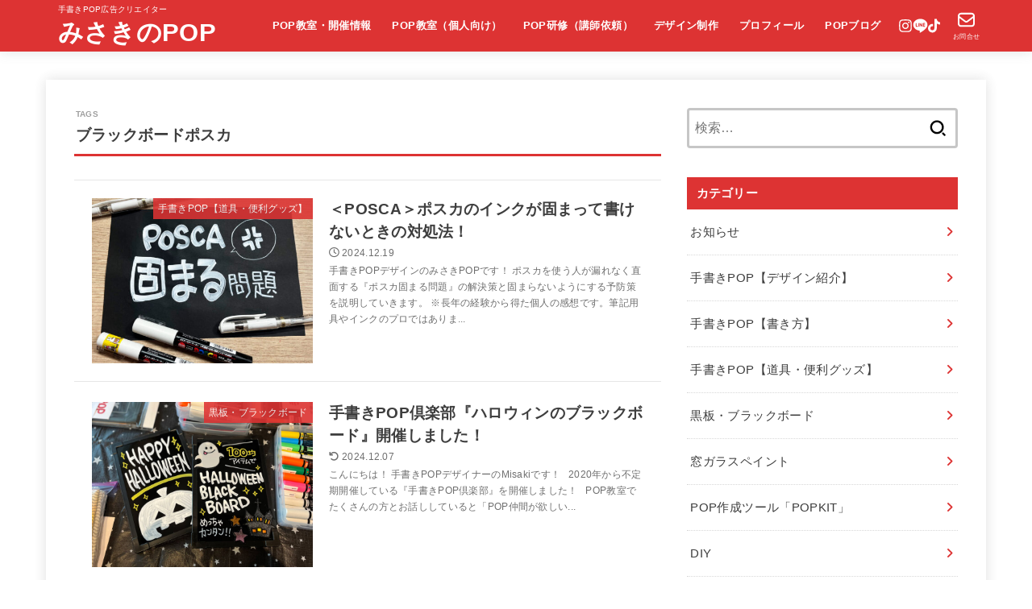

--- FILE ---
content_type: text/html; charset=UTF-8
request_url: https://www.tegakipop.com/tag/%E3%83%96%E3%83%A9%E3%83%83%E3%82%AF%E3%83%9C%E3%83%BC%E3%83%89%E3%83%9D%E3%82%B9%E3%82%AB/
body_size: 25973
content:
<!doctype html>
<html lang="ja">
<head>
<meta charset="utf-8">
<meta http-equiv="X-UA-Compatible" content="IE=edge">
<meta name="HandheldFriendly" content="True">
<meta name="MobileOptimized" content="320">
<meta name="viewport" content="width=device-width, initial-scale=1.0, viewport-fit=cover">
<link rel="pingback" href="https://www.tegakipop.com/xmlrpc.php">
<title>ブラックボードポスカ | みさきのPOP</title>
<meta name='robots' content='max-image-preview:large' />
<link rel='dns-prefetch' href='//maxcdn.bootstrapcdn.com' />
<link rel='dns-prefetch' href='//cdnjs.cloudflare.com' />
<link rel="alternate" type="application/rss+xml" title="みさきのPOP &raquo; フィード" href="https://www.tegakipop.com/feed/" />
<link rel="alternate" type="application/rss+xml" title="みさきのPOP &raquo; コメントフィード" href="https://www.tegakipop.com/comments/feed/" />
<link rel="alternate" type="application/rss+xml" title="みさきのPOP &raquo; ブラックボードポスカ タグのフィード" href="https://www.tegakipop.com/tag/%e3%83%96%e3%83%a9%e3%83%83%e3%82%af%e3%83%9c%e3%83%bc%e3%83%89%e3%83%9d%e3%82%b9%e3%82%ab/feed/" />

<!-- SEO SIMPLE PACK 3.6.2 -->
<meta name="keywords" content="手書きPOP,ブラックボード,教室,研修,講師,デザイン,広告代理店">
<link rel="canonical" href="https://www.tegakipop.com/tag/%e3%83%96%e3%83%a9%e3%83%83%e3%82%af%e3%83%9c%e3%83%bc%e3%83%89%e3%83%9d%e3%82%b9%e3%82%ab/">
<meta property="og:locale" content="ja_JP">
<meta property="og:type" content="website">
<meta property="og:image" content="https://www.tegakipop.com/wp-content/uploads/2024/12/OGP_misakipop.jpg">
<meta property="og:title" content="ブラックボードポスカ | みさきのPOP">
<meta property="og:url" content="https://www.tegakipop.com/tag/%e3%83%96%e3%83%a9%e3%83%83%e3%82%af%e3%83%9c%e3%83%bc%e3%83%89%e3%83%9d%e3%82%b9%e3%82%ab/">
<meta property="og:site_name" content="みさきのPOP">
<meta name="twitter:card" content="summary">
<!-- / SEO SIMPLE PACK -->

<style id='wp-img-auto-sizes-contain-inline-css' type='text/css'>
img:is([sizes=auto i],[sizes^="auto," i]){contain-intrinsic-size:3000px 1500px}
/*# sourceURL=wp-img-auto-sizes-contain-inline-css */
</style>
<link rel='stylesheet' id='sbr_styles-css' href='https://www.tegakipop.com/wp-content/plugins/reviews-feed/assets/css/sbr-styles.min.css?ver=2.1.1' type='text/css' media='all' />
<link rel='stylesheet' id='sbi_styles-css' href='https://www.tegakipop.com/wp-content/plugins/instagram-feed/css/sbi-styles.min.css?ver=6.9.1' type='text/css' media='all' />
<style id='wp-emoji-styles-inline-css' type='text/css'>

	img.wp-smiley, img.emoji {
		display: inline !important;
		border: none !important;
		box-shadow: none !important;
		height: 1em !important;
		width: 1em !important;
		margin: 0 0.07em !important;
		vertical-align: -0.1em !important;
		background: none !important;
		padding: 0 !important;
	}
/*# sourceURL=wp-emoji-styles-inline-css */
</style>
<style id='wp-block-library-inline-css' type='text/css'>
:root{--wp-block-synced-color:#7a00df;--wp-block-synced-color--rgb:122,0,223;--wp-bound-block-color:var(--wp-block-synced-color);--wp-editor-canvas-background:#ddd;--wp-admin-theme-color:#007cba;--wp-admin-theme-color--rgb:0,124,186;--wp-admin-theme-color-darker-10:#006ba1;--wp-admin-theme-color-darker-10--rgb:0,107,160.5;--wp-admin-theme-color-darker-20:#005a87;--wp-admin-theme-color-darker-20--rgb:0,90,135;--wp-admin-border-width-focus:2px}@media (min-resolution:192dpi){:root{--wp-admin-border-width-focus:1.5px}}.wp-element-button{cursor:pointer}:root .has-very-light-gray-background-color{background-color:#eee}:root .has-very-dark-gray-background-color{background-color:#313131}:root .has-very-light-gray-color{color:#eee}:root .has-very-dark-gray-color{color:#313131}:root .has-vivid-green-cyan-to-vivid-cyan-blue-gradient-background{background:linear-gradient(135deg,#00d084,#0693e3)}:root .has-purple-crush-gradient-background{background:linear-gradient(135deg,#34e2e4,#4721fb 50%,#ab1dfe)}:root .has-hazy-dawn-gradient-background{background:linear-gradient(135deg,#faaca8,#dad0ec)}:root .has-subdued-olive-gradient-background{background:linear-gradient(135deg,#fafae1,#67a671)}:root .has-atomic-cream-gradient-background{background:linear-gradient(135deg,#fdd79a,#004a59)}:root .has-nightshade-gradient-background{background:linear-gradient(135deg,#330968,#31cdcf)}:root .has-midnight-gradient-background{background:linear-gradient(135deg,#020381,#2874fc)}:root{--wp--preset--font-size--normal:16px;--wp--preset--font-size--huge:42px}.has-regular-font-size{font-size:1em}.has-larger-font-size{font-size:2.625em}.has-normal-font-size{font-size:var(--wp--preset--font-size--normal)}.has-huge-font-size{font-size:var(--wp--preset--font-size--huge)}.has-text-align-center{text-align:center}.has-text-align-left{text-align:left}.has-text-align-right{text-align:right}.has-fit-text{white-space:nowrap!important}#end-resizable-editor-section{display:none}.aligncenter{clear:both}.items-justified-left{justify-content:flex-start}.items-justified-center{justify-content:center}.items-justified-right{justify-content:flex-end}.items-justified-space-between{justify-content:space-between}.screen-reader-text{border:0;clip-path:inset(50%);height:1px;margin:-1px;overflow:hidden;padding:0;position:absolute;width:1px;word-wrap:normal!important}.screen-reader-text:focus{background-color:#ddd;clip-path:none;color:#444;display:block;font-size:1em;height:auto;left:5px;line-height:normal;padding:15px 23px 14px;text-decoration:none;top:5px;width:auto;z-index:100000}html :where(.has-border-color){border-style:solid}html :where([style*=border-top-color]){border-top-style:solid}html :where([style*=border-right-color]){border-right-style:solid}html :where([style*=border-bottom-color]){border-bottom-style:solid}html :where([style*=border-left-color]){border-left-style:solid}html :where([style*=border-width]){border-style:solid}html :where([style*=border-top-width]){border-top-style:solid}html :where([style*=border-right-width]){border-right-style:solid}html :where([style*=border-bottom-width]){border-bottom-style:solid}html :where([style*=border-left-width]){border-left-style:solid}html :where(img[class*=wp-image-]){height:auto;max-width:100%}:where(figure){margin:0 0 1em}html :where(.is-position-sticky){--wp-admin--admin-bar--position-offset:var(--wp-admin--admin-bar--height,0px)}@media screen and (max-width:600px){html :where(.is-position-sticky){--wp-admin--admin-bar--position-offset:0px}}

/*# sourceURL=wp-block-library-inline-css */
</style><style id='wp-block-heading-inline-css' type='text/css'>
h1:where(.wp-block-heading).has-background,h2:where(.wp-block-heading).has-background,h3:where(.wp-block-heading).has-background,h4:where(.wp-block-heading).has-background,h5:where(.wp-block-heading).has-background,h6:where(.wp-block-heading).has-background{padding:1.25em 2.375em}h1.has-text-align-left[style*=writing-mode]:where([style*=vertical-lr]),h1.has-text-align-right[style*=writing-mode]:where([style*=vertical-rl]),h2.has-text-align-left[style*=writing-mode]:where([style*=vertical-lr]),h2.has-text-align-right[style*=writing-mode]:where([style*=vertical-rl]),h3.has-text-align-left[style*=writing-mode]:where([style*=vertical-lr]),h3.has-text-align-right[style*=writing-mode]:where([style*=vertical-rl]),h4.has-text-align-left[style*=writing-mode]:where([style*=vertical-lr]),h4.has-text-align-right[style*=writing-mode]:where([style*=vertical-rl]),h5.has-text-align-left[style*=writing-mode]:where([style*=vertical-lr]),h5.has-text-align-right[style*=writing-mode]:where([style*=vertical-rl]),h6.has-text-align-left[style*=writing-mode]:where([style*=vertical-lr]),h6.has-text-align-right[style*=writing-mode]:where([style*=vertical-rl]){rotate:180deg}
/*# sourceURL=https://www.tegakipop.com/wp-includes/blocks/heading/style.min.css */
</style>
<style id='wp-block-paragraph-inline-css' type='text/css'>
.is-small-text{font-size:.875em}.is-regular-text{font-size:1em}.is-large-text{font-size:2.25em}.is-larger-text{font-size:3em}.has-drop-cap:not(:focus):first-letter{float:left;font-size:8.4em;font-style:normal;font-weight:100;line-height:.68;margin:.05em .1em 0 0;text-transform:uppercase}body.rtl .has-drop-cap:not(:focus):first-letter{float:none;margin-left:.1em}p.has-drop-cap.has-background{overflow:hidden}:root :where(p.has-background){padding:1.25em 2.375em}:where(p.has-text-color:not(.has-link-color)) a{color:inherit}p.has-text-align-left[style*="writing-mode:vertical-lr"],p.has-text-align-right[style*="writing-mode:vertical-rl"]{rotate:180deg}
/*# sourceURL=https://www.tegakipop.com/wp-includes/blocks/paragraph/style.min.css */
</style>
<style id='global-styles-inline-css' type='text/css'>
:root{--wp--preset--aspect-ratio--square: 1;--wp--preset--aspect-ratio--4-3: 4/3;--wp--preset--aspect-ratio--3-4: 3/4;--wp--preset--aspect-ratio--3-2: 3/2;--wp--preset--aspect-ratio--2-3: 2/3;--wp--preset--aspect-ratio--16-9: 16/9;--wp--preset--aspect-ratio--9-16: 9/16;--wp--preset--color--black: #000;--wp--preset--color--cyan-bluish-gray: #abb8c3;--wp--preset--color--white: #fff;--wp--preset--color--pale-pink: #f78da7;--wp--preset--color--vivid-red: #cf2e2e;--wp--preset--color--luminous-vivid-orange: #ff6900;--wp--preset--color--luminous-vivid-amber: #fcb900;--wp--preset--color--light-green-cyan: #7bdcb5;--wp--preset--color--vivid-green-cyan: #00d084;--wp--preset--color--pale-cyan-blue: #8ed1fc;--wp--preset--color--vivid-cyan-blue: #0693e3;--wp--preset--color--vivid-purple: #9b51e0;--wp--preset--color--stk-palette-one: var(--stk-palette-color1);--wp--preset--color--stk-palette-two: var(--stk-palette-color2);--wp--preset--color--stk-palette-three: var(--stk-palette-color3);--wp--preset--color--stk-palette-four: var(--stk-palette-color4);--wp--preset--color--stk-palette-five: var(--stk-palette-color5);--wp--preset--color--stk-palette-six: var(--stk-palette-color6);--wp--preset--color--stk-palette-seven: var(--stk-palette-color7);--wp--preset--color--stk-palette-eight: var(--stk-palette-color8);--wp--preset--color--stk-palette-nine: var(--stk-palette-color9);--wp--preset--color--stk-palette-ten: var(--stk-palette-color10);--wp--preset--color--mainttlbg: var(--main-ttl-bg);--wp--preset--color--mainttltext: var(--main-ttl-color);--wp--preset--color--stkeditorcolor-one: var(--stk-editor-color1);--wp--preset--color--stkeditorcolor-two: var(--stk-editor-color2);--wp--preset--color--stkeditorcolor-three: var(--stk-editor-color3);--wp--preset--gradient--vivid-cyan-blue-to-vivid-purple: linear-gradient(135deg,rgb(6,147,227) 0%,rgb(155,81,224) 100%);--wp--preset--gradient--light-green-cyan-to-vivid-green-cyan: linear-gradient(135deg,rgb(122,220,180) 0%,rgb(0,208,130) 100%);--wp--preset--gradient--luminous-vivid-amber-to-luminous-vivid-orange: linear-gradient(135deg,rgb(252,185,0) 0%,rgb(255,105,0) 100%);--wp--preset--gradient--luminous-vivid-orange-to-vivid-red: linear-gradient(135deg,rgb(255,105,0) 0%,rgb(207,46,46) 100%);--wp--preset--gradient--very-light-gray-to-cyan-bluish-gray: linear-gradient(135deg,rgb(238,238,238) 0%,rgb(169,184,195) 100%);--wp--preset--gradient--cool-to-warm-spectrum: linear-gradient(135deg,rgb(74,234,220) 0%,rgb(151,120,209) 20%,rgb(207,42,186) 40%,rgb(238,44,130) 60%,rgb(251,105,98) 80%,rgb(254,248,76) 100%);--wp--preset--gradient--blush-light-purple: linear-gradient(135deg,rgb(255,206,236) 0%,rgb(152,150,240) 100%);--wp--preset--gradient--blush-bordeaux: linear-gradient(135deg,rgb(254,205,165) 0%,rgb(254,45,45) 50%,rgb(107,0,62) 100%);--wp--preset--gradient--luminous-dusk: linear-gradient(135deg,rgb(255,203,112) 0%,rgb(199,81,192) 50%,rgb(65,88,208) 100%);--wp--preset--gradient--pale-ocean: linear-gradient(135deg,rgb(255,245,203) 0%,rgb(182,227,212) 50%,rgb(51,167,181) 100%);--wp--preset--gradient--electric-grass: linear-gradient(135deg,rgb(202,248,128) 0%,rgb(113,206,126) 100%);--wp--preset--gradient--midnight: linear-gradient(135deg,rgb(2,3,129) 0%,rgb(40,116,252) 100%);--wp--preset--font-size--small: 13px;--wp--preset--font-size--medium: 20px;--wp--preset--font-size--large: 36px;--wp--preset--font-size--x-large: 42px;--wp--preset--spacing--20: 0.44rem;--wp--preset--spacing--30: 0.67rem;--wp--preset--spacing--40: 1rem;--wp--preset--spacing--50: 1.5rem;--wp--preset--spacing--60: 2.25rem;--wp--preset--spacing--70: 3.38rem;--wp--preset--spacing--80: 5.06rem;--wp--preset--shadow--natural: 6px 6px 9px rgba(0, 0, 0, 0.2);--wp--preset--shadow--deep: 12px 12px 50px rgba(0, 0, 0, 0.4);--wp--preset--shadow--sharp: 6px 6px 0px rgba(0, 0, 0, 0.2);--wp--preset--shadow--outlined: 6px 6px 0px -3px rgb(255, 255, 255), 6px 6px rgb(0, 0, 0);--wp--preset--shadow--crisp: 6px 6px 0px rgb(0, 0, 0);}:where(.is-layout-flex){gap: 0.5em;}:where(.is-layout-grid){gap: 0.5em;}body .is-layout-flex{display: flex;}.is-layout-flex{flex-wrap: wrap;align-items: center;}.is-layout-flex > :is(*, div){margin: 0;}body .is-layout-grid{display: grid;}.is-layout-grid > :is(*, div){margin: 0;}:where(.wp-block-columns.is-layout-flex){gap: 2em;}:where(.wp-block-columns.is-layout-grid){gap: 2em;}:where(.wp-block-post-template.is-layout-flex){gap: 1.25em;}:where(.wp-block-post-template.is-layout-grid){gap: 1.25em;}.has-black-color{color: var(--wp--preset--color--black) !important;}.has-cyan-bluish-gray-color{color: var(--wp--preset--color--cyan-bluish-gray) !important;}.has-white-color{color: var(--wp--preset--color--white) !important;}.has-pale-pink-color{color: var(--wp--preset--color--pale-pink) !important;}.has-vivid-red-color{color: var(--wp--preset--color--vivid-red) !important;}.has-luminous-vivid-orange-color{color: var(--wp--preset--color--luminous-vivid-orange) !important;}.has-luminous-vivid-amber-color{color: var(--wp--preset--color--luminous-vivid-amber) !important;}.has-light-green-cyan-color{color: var(--wp--preset--color--light-green-cyan) !important;}.has-vivid-green-cyan-color{color: var(--wp--preset--color--vivid-green-cyan) !important;}.has-pale-cyan-blue-color{color: var(--wp--preset--color--pale-cyan-blue) !important;}.has-vivid-cyan-blue-color{color: var(--wp--preset--color--vivid-cyan-blue) !important;}.has-vivid-purple-color{color: var(--wp--preset--color--vivid-purple) !important;}.has-black-background-color{background-color: var(--wp--preset--color--black) !important;}.has-cyan-bluish-gray-background-color{background-color: var(--wp--preset--color--cyan-bluish-gray) !important;}.has-white-background-color{background-color: var(--wp--preset--color--white) !important;}.has-pale-pink-background-color{background-color: var(--wp--preset--color--pale-pink) !important;}.has-vivid-red-background-color{background-color: var(--wp--preset--color--vivid-red) !important;}.has-luminous-vivid-orange-background-color{background-color: var(--wp--preset--color--luminous-vivid-orange) !important;}.has-luminous-vivid-amber-background-color{background-color: var(--wp--preset--color--luminous-vivid-amber) !important;}.has-light-green-cyan-background-color{background-color: var(--wp--preset--color--light-green-cyan) !important;}.has-vivid-green-cyan-background-color{background-color: var(--wp--preset--color--vivid-green-cyan) !important;}.has-pale-cyan-blue-background-color{background-color: var(--wp--preset--color--pale-cyan-blue) !important;}.has-vivid-cyan-blue-background-color{background-color: var(--wp--preset--color--vivid-cyan-blue) !important;}.has-vivid-purple-background-color{background-color: var(--wp--preset--color--vivid-purple) !important;}.has-black-border-color{border-color: var(--wp--preset--color--black) !important;}.has-cyan-bluish-gray-border-color{border-color: var(--wp--preset--color--cyan-bluish-gray) !important;}.has-white-border-color{border-color: var(--wp--preset--color--white) !important;}.has-pale-pink-border-color{border-color: var(--wp--preset--color--pale-pink) !important;}.has-vivid-red-border-color{border-color: var(--wp--preset--color--vivid-red) !important;}.has-luminous-vivid-orange-border-color{border-color: var(--wp--preset--color--luminous-vivid-orange) !important;}.has-luminous-vivid-amber-border-color{border-color: var(--wp--preset--color--luminous-vivid-amber) !important;}.has-light-green-cyan-border-color{border-color: var(--wp--preset--color--light-green-cyan) !important;}.has-vivid-green-cyan-border-color{border-color: var(--wp--preset--color--vivid-green-cyan) !important;}.has-pale-cyan-blue-border-color{border-color: var(--wp--preset--color--pale-cyan-blue) !important;}.has-vivid-cyan-blue-border-color{border-color: var(--wp--preset--color--vivid-cyan-blue) !important;}.has-vivid-purple-border-color{border-color: var(--wp--preset--color--vivid-purple) !important;}.has-vivid-cyan-blue-to-vivid-purple-gradient-background{background: var(--wp--preset--gradient--vivid-cyan-blue-to-vivid-purple) !important;}.has-light-green-cyan-to-vivid-green-cyan-gradient-background{background: var(--wp--preset--gradient--light-green-cyan-to-vivid-green-cyan) !important;}.has-luminous-vivid-amber-to-luminous-vivid-orange-gradient-background{background: var(--wp--preset--gradient--luminous-vivid-amber-to-luminous-vivid-orange) !important;}.has-luminous-vivid-orange-to-vivid-red-gradient-background{background: var(--wp--preset--gradient--luminous-vivid-orange-to-vivid-red) !important;}.has-very-light-gray-to-cyan-bluish-gray-gradient-background{background: var(--wp--preset--gradient--very-light-gray-to-cyan-bluish-gray) !important;}.has-cool-to-warm-spectrum-gradient-background{background: var(--wp--preset--gradient--cool-to-warm-spectrum) !important;}.has-blush-light-purple-gradient-background{background: var(--wp--preset--gradient--blush-light-purple) !important;}.has-blush-bordeaux-gradient-background{background: var(--wp--preset--gradient--blush-bordeaux) !important;}.has-luminous-dusk-gradient-background{background: var(--wp--preset--gradient--luminous-dusk) !important;}.has-pale-ocean-gradient-background{background: var(--wp--preset--gradient--pale-ocean) !important;}.has-electric-grass-gradient-background{background: var(--wp--preset--gradient--electric-grass) !important;}.has-midnight-gradient-background{background: var(--wp--preset--gradient--midnight) !important;}.has-small-font-size{font-size: var(--wp--preset--font-size--small) !important;}.has-medium-font-size{font-size: var(--wp--preset--font-size--medium) !important;}.has-large-font-size{font-size: var(--wp--preset--font-size--large) !important;}.has-x-large-font-size{font-size: var(--wp--preset--font-size--x-large) !important;}
/*# sourceURL=global-styles-inline-css */
</style>

<style id='classic-theme-styles-inline-css' type='text/css'>
/*! This file is auto-generated */
.wp-block-button__link{color:#fff;background-color:#32373c;border-radius:9999px;box-shadow:none;text-decoration:none;padding:calc(.667em + 2px) calc(1.333em + 2px);font-size:1.125em}.wp-block-file__button{background:#32373c;color:#fff;text-decoration:none}
/*# sourceURL=/wp-includes/css/classic-themes.min.css */
</style>
<link rel='stylesheet' id='biz-cal-style-css' href='https://www.tegakipop.com/wp-content/plugins/biz-calendar/biz-cal.css?ver=2.2.0' type='text/css' media='all' />
<link rel='stylesheet' id='contact-form-7-css' href='https://www.tegakipop.com/wp-content/plugins/contact-form-7/includes/css/styles.css?ver=6.1.2' type='text/css' media='all' />
<link rel='stylesheet' id='cff-css' href='https://www.tegakipop.com/wp-content/plugins/custom-facebook-feed/assets/css/cff-style.min.css?ver=4.3.3' type='text/css' media='all' />
<link rel='stylesheet' id='sb-font-awesome-css' href='https://maxcdn.bootstrapcdn.com/font-awesome/4.7.0/css/font-awesome.min.css' type='text/css' media='all' />
<link rel='stylesheet' id='stk_style-css' href='https://www.tegakipop.com/wp-content/themes/jstork19/style.css?ver=5.15' type='text/css' media='all' />
<style id='stk_style-inline-css' type='text/css'>
:root{--stk-base-font-family:"Helvetica Neue","Helvetica","Hiragino Sans","Hiragino Kaku Gothic ProN","Meiryo",sans-serif;--stk-base-font-size-pc:103%;--stk-base-font-size-sp:103%;--stk-font-weight:400;--stk-font-feature-settings:normal;--stk-font-awesome-free:"Font Awesome 6 Free";--stk-font-awesome-brand:"Font Awesome 6 Brands";--wp--preset--font-size--medium:clamp(1.2em,2.5vw,20px);--wp--preset--font-size--large:clamp(1.5em,4.5vw,36px);--wp--preset--font-size--x-large:clamp(1.9em,5.25vw,42px);--wp--style--gallery-gap-default:.5em;--stk-flex-style:flex-start;--stk-wrap-width:1166px;--stk-wide-width:980px;--stk-main-width:728px;--stk-side-margin:32px;--stk-post-thumb-ratio:1/1;--stk-post-title-font_size:clamp(1.4em,4vw,1.9em);--stk-h1-font_size:clamp(1.4em,4vw,1.9em);--stk-h2-font_size:clamp(1.2em,2.6vw,1.3em);--stk-h2-normal-font_size:125%;--stk-h3-font_size:clamp(1.1em,2.3vw,1.15em);--stk-h4-font_size:105%;--stk-h5-font_size:100%;--stk-line_height:1.8;--stk-heading-line_height:1.5;--stk-heading-margin_top:2em;--stk-heading-margin_bottom:1em;--stk-margin:1.6em;--stk-h2-margin-rl:-2vw;--stk-el-margin-rl:-4vw;--stk-list-icon-size:1.8em;--stk-list-item-margin:.7em;--stk-list-margin:1em;--stk-h2-border_radius:3px;--stk-h2-border_width:4px;--stk-h3-border_width:4px;--stk-h4-border_width:4px;--stk-wttl-border_radius:0;--stk-wttl-border_width:2px;--stk-supplement-border_radius:4px;--stk-supplement-border_width:2px;--stk-supplement-sat:82%;--stk-supplement-lig:86%;--stk-box-border_radius:4px;--stk-box-border_width:2px;--stk-btn-border_radius:3px;--stk-btn-border_width:2px;--stk-post-radius:0;--stk-postlist-radius:0;--stk-cardlist-radius:0;--stk-shadow-s:1px 2px 10px rgba(0,0,0,.2);--stk-shadow-l:5px 10px 20px rgba(0,0,0,.2);--main-text-color:#3e3e3e;--main-link-color:#d33;--main-link-color-hover:#af1515;--main-ttl-bg:#d33;--main-ttl-bg-rgba:rgba(221,51,51,.1);--main-ttl-color:#fff;--header-bg:#d33;--header-bg-overlay:#0ea3c9;--header-logo-color:#fff;--header-text-color:#fff;--inner-content-bg:#fff;--label-bg:#d33;--label-text-color:#fff;--slider-text-color:#444;--side-text-color:#3e3e3e;--footer-bg:#d33;--footer-text-color:#fff;--footer-link-color:#fff;--new-mark-bg:#d33;--oc-box-blue:#19b4ce;--oc-box-blue-inner:#d4f3ff;--oc-box-red:#ee5656;--oc-box-red-inner:#feeeed;--oc-box-yellow:#f7cf2e;--oc-box-yellow-inner:#fffae2;--oc-box-green:#39cd75;--oc-box-green-inner:#e8fbf0;--oc-box-pink:#f7b2b2;--oc-box-pink-inner:#fee;--oc-box-gray:#9c9c9c;--oc-box-gray-inner:#f5f5f5;--oc-box-black:#313131;--oc-box-black-inner:#404040;--oc-btn-rich_yellow:#f7cf2e;--oc-btn-rich_yellow-sdw:rgba(222,182,21,1);--oc-btn-rich_pink:#ee5656;--oc-btn-rich_pink-sdw:rgba(213,61,61,1);--oc-btn-rich_orange:#ef9b2f;--oc-btn-rich_orange-sdw:rgba(214,130,22,1);--oc-btn-rich_green:#39cd75;--oc-btn-rich_green-sdw:rgba(32,180,92,1);--oc-btn-rich_blue:#19b4ce;--oc-btn-rich_blue-sdw:rgba(0,155,181,1);--oc-base-border-color:rgba(125,125,125,.3);--oc-has-background-basic-padding:1.1em;--stk-maker-yellow:#ff6;--stk-maker-pink:#ffd5d5;--stk-maker-blue:#b5dfff;--stk-maker-green:#cff7c7;--stk-caption-font-size:11px;--stk-palette-color1:#abb8c3;--stk-palette-color2:#f78da7;--stk-palette-color3:#cf2e2e;--stk-palette-color4:#ff6900;--stk-palette-color5:#fcb900;--stk-palette-color6:#7bdcb5;--stk-palette-color7:#00d084;--stk-palette-color8:#8ed1fc;--stk-palette-color9:#0693e3;--stk-palette-color10:#9b51e0;--stk-editor-color1:#1bb4d3;--stk-editor-color2:#f55e5e;--stk-editor-color3:#ee2;--stk-editor-color1-rgba:rgba(27,180,211,.1);--stk-editor-color2-rgba:rgba(245,94,94,.1);--stk-editor-color3-rgba:rgba(238,238,34,.1)}
/*# sourceURL=stk_style-inline-css */
</style>
<link rel='stylesheet' id='stk_child-style-css' href='https://www.tegakipop.com/wp-content/themes/jstork19_custom/style.css' type='text/css' media='all' />
<link rel='stylesheet' id='fontawesome-css' href='https://cdnjs.cloudflare.com/ajax/libs/font-awesome/6.7.2/css/all.min.css' type='text/css' media='all' />
<script type="text/javascript" src="https://www.tegakipop.com/wp-includes/js/jquery/jquery.min.js?ver=3.7.1" id="jquery-core-js"></script>
<script type="text/javascript" src="https://www.tegakipop.com/wp-includes/js/jquery/jquery-migrate.min.js?ver=3.4.1" id="jquery-migrate-js"></script>
<script type="text/javascript" id="jquery-js-after">
/* <![CDATA[ */
jQuery(function($){$(".widget_categories li, .widget_nav_menu li").has("ul").toggleClass("accordionMenu");$(".widget ul.children , .widget ul.sub-menu").after("<span class='accordionBtn'></span>");$(".widget ul.children , .widget ul.sub-menu").hide();$("ul .accordionBtn").on("click",function(){$(this).prev("ul").slideToggle();$(this).toggleClass("active")})});
//# sourceURL=jquery-js-after
/* ]]> */
</script>
<script type="text/javascript" id="biz-cal-script-js-extra">
/* <![CDATA[ */
var bizcalOptions = {"holiday_title":"\u5b9a\u4f11\u65e5","eventday_title":"\u30a4\u30d9\u30f3\u30c8\u958b\u50ac\u65e5","sun":"on","mon":"","tue":"","wed":"","thu":"","fri":"","sat":"on","holiday":"on","temp_holidays":"2013-01-02\n2013-01-03\n","temp_weekdays":"","eventdays":"","event_url":"","month_limit":"\u5236\u9650\u306a\u3057","nextmonthlimit":"12","prevmonthlimit":"12","plugindir":"https://www.tegakipop.com/wp-content/plugins/biz-calendar/","national_holiday":""};
//# sourceURL=biz-cal-script-js-extra
/* ]]> */
</script>
<script type="text/javascript" src="https://www.tegakipop.com/wp-content/plugins/biz-calendar/calendar.js?ver=2.2.0" id="biz-cal-script-js"></script>
<link rel="https://api.w.org/" href="https://www.tegakipop.com/wp-json/" /><link rel="alternate" title="JSON" type="application/json" href="https://www.tegakipop.com/wp-json/wp/v2/tags/19" /><link rel="EditURI" type="application/rsd+xml" title="RSD" href="https://www.tegakipop.com/xmlrpc.php?rsd" />

<style type="text/css" id="custom-background-css">
body.custom-background { background-color: #ffffff; }
</style>
	<link rel="icon" href="https://www.tegakipop.com/wp-content/uploads/2024/11/cropped-fabicon-32x32.jpg" sizes="32x32" />
<link rel="icon" href="https://www.tegakipop.com/wp-content/uploads/2024/11/cropped-fabicon-192x192.jpg" sizes="192x192" />
<link rel="apple-touch-icon" href="https://www.tegakipop.com/wp-content/uploads/2024/11/cropped-fabicon-180x180.jpg" />
<meta name="msapplication-TileImage" content="https://www.tegakipop.com/wp-content/uploads/2024/11/cropped-fabicon-270x270.jpg" />
<script async src="https://www.googletagmanager.com/gtag/js?id=G-39QXC6ZE3F"></script>
<script>
    window.dataLayer = window.dataLayer || [];
    function gtag(){dataLayer.push(arguments);}
    gtag('js', new Date());

    gtag('config', 'G-39QXC6ZE3F');
</script></head>
<body class="archive tag tag-19 custom-background wp-embed-responsive wp-theme-jstork19 wp-child-theme-jstork19_custom fixhead-active gf_none h_layout_pc_left_full h_layout_sp_left">
<svg aria-hidden="true" xmlns="http://www.w3.org/2000/svg" width="0" height="0" focusable="false" role="none" style="visibility: hidden; position: absolute; left: -9999px; overflow: hidden;"><defs><symbol id="svgicon_search_btn" viewBox="0 0 50 50"><path d="M44.35,48.52l-4.95-4.95c-1.17-1.17-1.17-3.07,0-4.24l0,0c1.17-1.17,3.07-1.17,4.24,0l4.95,4.95c1.17,1.17,1.17,3.07,0,4.24 l0,0C47.42,49.7,45.53,49.7,44.35,48.52z"/><path d="M22.81,7c8.35,0,15.14,6.79,15.14,15.14s-6.79,15.14-15.14,15.14S7.67,30.49,7.67,22.14S14.46,7,22.81,7 M22.81,1 C11.13,1,1.67,10.47,1.67,22.14s9.47,21.14,21.14,21.14s21.14-9.47,21.14-21.14S34.49,1,22.81,1L22.81,1z"/></symbol><symbol id="svgicon_nav_btn" viewBox="0 0 50 50"><path d="M45.1,46.5H4.9c-1.6,0-2.9-1.3-2.9-2.9v-0.2c0-1.6,1.3-2.9,2.9-2.9h40.2c1.6,0,2.9,1.3,2.9,2.9v0.2 C48,45.2,46.7,46.5,45.1,46.5z"/><path d="M45.1,28.5H4.9c-1.6,0-2.9-1.3-2.9-2.9v-0.2c0-1.6,1.3-2.9,2.9-2.9h40.2c1.6,0,2.9,1.3,2.9,2.9v0.2 C48,27.2,46.7,28.5,45.1,28.5z"/><path d="M45.1,10.5H4.9C3.3,10.5,2,9.2,2,7.6V7.4c0-1.6,1.3-2.9,2.9-2.9h40.2c1.6,0,2.9,1.3,2.9,2.9v0.2 C48,9.2,46.7,10.5,45.1,10.5z"/></symbol><symbol id="stk-envelope-svg" viewBox="0 0 300 300"><path d="M300.03,81.5c0-30.25-24.75-55-55-55h-190c-30.25,0-55,24.75-55,55v140c0,30.25,24.75,55,55,55h190c30.25,0,55-24.75,55-55 V81.5z M37.4,63.87c4.75-4.75,11.01-7.37,17.63-7.37h190c6.62,0,12.88,2.62,17.63,7.37c4.75,4.75,7.37,11.01,7.37,17.63v5.56 c-0.32,0.2-0.64,0.41-0.95,0.64L160.2,169.61c-0.75,0.44-5.12,2.89-10.17,2.89c-4.99,0-9.28-2.37-10.23-2.94L30.99,87.7 c-0.31-0.23-0.63-0.44-0.95-0.64V81.5C30.03,74.88,32.65,68.62,37.4,63.87z M262.66,239.13c-4.75,4.75-11.01,7.37-17.63,7.37h-190 c-6.62,0-12.88-2.62-17.63-7.37c-4.75-4.75-7.37-11.01-7.37-17.63v-99.48l93.38,70.24c0.16,0.12,0.32,0.24,0.49,0.35 c1.17,0.81,11.88,7.88,26.13,7.88c14.25,0,24.96-7.07,26.14-7.88c0.17-0.11,0.33-0.23,0.49-0.35l93.38-70.24v99.48 C270.03,228.12,267.42,234.38,262.66,239.13z"/></symbol><symbol id="stk-close-svg" viewBox="0 0 384 512"><path fill="currentColor" d="M342.6 150.6c12.5-12.5 12.5-32.8 0-45.3s-32.8-12.5-45.3 0L192 210.7 86.6 105.4c-12.5-12.5-32.8-12.5-45.3 0s-12.5 32.8 0 45.3L146.7 256 41.4 361.4c-12.5 12.5-12.5 32.8 0 45.3s32.8 12.5 45.3 0L192 301.3 297.4 406.6c12.5 12.5 32.8 12.5 45.3 0s12.5-32.8 0-45.3L237.3 256 342.6 150.6z"/></symbol><symbol id="stk-twitter-svg" viewBox="0 0 512 512"><path d="M299.8,219.7L471,20.7h-40.6L281.7,193.4L163,20.7H26l179.6,261.4L26,490.7h40.6l157-182.5L349,490.7h137L299.8,219.7 L299.8,219.7z M244.2,284.3l-18.2-26L81.2,51.2h62.3l116.9,167.1l18.2,26l151.9,217.2h-62.3L244.2,284.3L244.2,284.3z"/></symbol><symbol id="stk-twitter_bird-svg" viewBox="0 0 512 512"><path d="M459.37 151.716c.325 4.548.325 9.097.325 13.645 0 138.72-105.583 298.558-298.558 298.558-59.452 0-114.68-17.219-161.137-47.106 8.447.974 16.568 1.299 25.34 1.299 49.055 0 94.213-16.568 130.274-44.832-46.132-.975-84.792-31.188-98.112-72.772 6.498.974 12.995 1.624 19.818 1.624 9.421 0 18.843-1.3 27.614-3.573-48.081-9.747-84.143-51.98-84.143-102.985v-1.299c13.969 7.797 30.214 12.67 47.431 13.319-28.264-18.843-46.781-51.005-46.781-87.391 0-19.492 5.197-37.36 14.294-52.954 51.655 63.675 129.3 105.258 216.365 109.807-1.624-7.797-2.599-15.918-2.599-24.04 0-57.828 46.782-104.934 104.934-104.934 30.213 0 57.502 12.67 76.67 33.137 23.715-4.548 46.456-13.32 66.599-25.34-7.798 24.366-24.366 44.833-46.132 57.827 21.117-2.273 41.584-8.122 60.426-16.243-14.292 20.791-32.161 39.308-52.628 54.253z"/></symbol><symbol id="stk-bluesky-svg" viewBox="0 0 256 256"><path d="M 60.901 37.747 C 88.061 58.137 117.273 99.482 127.999 121.666 C 138.727 99.482 167.938 58.137 195.099 37.747 C 214.696 23.034 246.45 11.651 246.45 47.874 C 246.45 55.109 242.302 108.648 239.869 117.34 C 231.413 147.559 200.6 155.266 173.189 150.601 C 221.101 158.756 233.288 185.766 206.966 212.776 C 156.975 264.073 135.115 199.905 129.514 183.464 C 128.487 180.449 128.007 179.038 127.999 180.238 C 127.992 179.038 127.512 180.449 126.486 183.464 C 120.884 199.905 99.024 264.073 49.033 212.776 C 22.711 185.766 34.899 158.756 82.81 150.601 C 55.4 155.266 24.587 147.559 16.13 117.34 C 13.697 108.648 9.55 55.109 9.55 47.874 C 9.55 11.651 41.304 23.034 60.901 37.747 Z"/></symbol><symbol id="stk-facebook-svg" viewBox="0 0 512 512"><path d="M504 256C504 119 393 8 256 8S8 119 8 256c0 123.78 90.69 226.38 209.25 245V327.69h-63V256h63v-54.64c0-62.15 37-96.48 93.67-96.48 27.14 0 55.52 4.84 55.52 4.84v61h-31.28c-30.8 0-40.41 19.12-40.41 38.73V256h68.78l-11 71.69h-57.78V501C413.31 482.38 504 379.78 504 256z"/></symbol><symbol id="stk-hatebu-svg" viewBox="0 0 50 50"><path d="M5.53,7.51c5.39,0,10.71,0,16.02,0,.73,0,1.47,.06,2.19,.19,3.52,.6,6.45,3.36,6.99,6.54,.63,3.68-1.34,7.09-5.02,8.67-.32,.14-.63,.27-1.03,.45,3.69,.93,6.25,3.02,7.37,6.59,1.79,5.7-2.32,11.79-8.4,12.05-6.01,.26-12.03,.06-18.13,.06V7.51Zm8.16,28.37c.16,.03,.26,.07,.35,.07,1.82,0,3.64,.03,5.46,0,2.09-.03,3.73-1.58,3.89-3.62,.14-1.87-1.28-3.79-3.27-3.97-2.11-.19-4.25-.04-6.42-.04v7.56Zm-.02-13.77c1.46,0,2.83,0,4.2,0,.29,0,.58,0,.86-.03,1.67-.21,3.01-1.53,3.17-3.12,.16-1.62-.75-3.32-2.36-3.61-1.91-.34-3.89-.25-5.87-.35v7.1Z"/><path d="M43.93,30.53h-7.69V7.59h7.69V30.53Z"/><path d="M44,38.27c0,2.13-1.79,3.86-3.95,3.83-2.12-.03-3.86-1.77-3.85-3.85,0-2.13,1.8-3.86,3.96-3.83,2.12,.03,3.85,1.75,3.84,3.85Z"/></symbol><symbol id="stk-line-svg" viewBox="0 0 32 32"><path d="M25.82 13.151c0.465 0 0.84 0.38 0.84 0.841 0 0.46-0.375 0.84-0.84 0.84h-2.34v1.5h2.34c0.465 0 0.84 0.377 0.84 0.84 0 0.459-0.375 0.839-0.84 0.839h-3.181c-0.46 0-0.836-0.38-0.836-0.839v-6.361c0-0.46 0.376-0.84 0.84-0.84h3.181c0.461 0 0.836 0.38 0.836 0.84 0 0.465-0.375 0.84-0.84 0.84h-2.34v1.5zM20.68 17.172c0 0.36-0.232 0.68-0.576 0.795-0.085 0.028-0.177 0.041-0.265 0.041-0.281 0-0.521-0.12-0.68-0.333l-3.257-4.423v3.92c0 0.459-0.372 0.839-0.841 0.839-0.461 0-0.835-0.38-0.835-0.839v-6.361c0-0.36 0.231-0.68 0.573-0.793 0.080-0.031 0.181-0.044 0.259-0.044 0.26 0 0.5 0.139 0.66 0.339l3.283 4.44v-3.941c0-0.46 0.376-0.84 0.84-0.84 0.46 0 0.84 0.38 0.84 0.84zM13.025 17.172c0 0.459-0.376 0.839-0.841 0.839-0.46 0-0.836-0.38-0.836-0.839v-6.361c0-0.46 0.376-0.84 0.84-0.84 0.461 0 0.837 0.38 0.837 0.84zM9.737 18.011h-3.181c-0.46 0-0.84-0.38-0.84-0.839v-6.361c0-0.46 0.38-0.84 0.84-0.84 0.464 0 0.84 0.38 0.84 0.84v5.521h2.341c0.464 0 0.839 0.377 0.839 0.84 0 0.459-0.376 0.839-0.839 0.839zM32 13.752c0-7.161-7.18-12.989-16-12.989s-16 5.828-16 12.989c0 6.415 5.693 11.789 13.38 12.811 0.521 0.109 1.231 0.344 1.411 0.787 0.16 0.401 0.105 1.021 0.051 1.44l-0.219 1.36c-0.060 0.401-0.32 1.581 1.399 0.86 1.721-0.719 9.221-5.437 12.581-9.3 2.299-2.519 3.397-5.099 3.397-7.957z"/></symbol><symbol id="stk-pokect-svg" viewBox="0 0 50 50"><path d="M8.04,6.5c-2.24,.15-3.6,1.42-3.6,3.7v13.62c0,11.06,11,19.75,20.52,19.68,10.7-.08,20.58-9.11,20.58-19.68V10.2c0-2.28-1.44-3.57-3.7-3.7H8.04Zm8.67,11.08l8.25,7.84,8.26-7.84c3.7-1.55,5.31,2.67,3.79,3.9l-10.76,10.27c-.35,.33-2.23,.33-2.58,0l-10.76-10.27c-1.45-1.36,.44-5.65,3.79-3.9h0Z"/></symbol><symbol id="stk-pinterest-svg" viewBox="0 0 50 50"><path d="M3.63,25c.11-6.06,2.25-11.13,6.43-15.19,4.18-4.06,9.15-6.12,14.94-6.18,6.23,.11,11.34,2.24,15.32,6.38,3.98,4.15,6,9.14,6.05,14.98-.11,6.01-2.25,11.06-6.43,15.15-4.18,4.09-9.15,6.16-14.94,6.21-2,0-4-.31-6.01-.92,.39-.61,.78-1.31,1.17-2.09,.44-.94,1-2.73,1.67-5.34,.17-.72,.42-1.7,.75-2.92,.39,.67,1.06,1.28,2,1.84,2.5,1.17,5.15,1.06,7.93-.33,2.89-1.67,4.9-4.26,6.01-7.76,1-3.67,.88-7.08-.38-10.22-1.25-3.15-3.49-5.41-6.72-6.8-4.06-1.17-8.01-1.04-11.85,.38s-6.51,3.85-8.01,7.3c-.39,1.28-.62,2.55-.71,3.8s-.04,2.47,.12,3.67,.59,2.27,1.25,3.21,1.56,1.67,2.67,2.17c.28,.11,.5,.11,.67,0,.22-.11,.44-.56,.67-1.33s.31-1.31,.25-1.59c-.06-.11-.17-.31-.33-.59-1.17-1.89-1.56-3.88-1.17-5.97,.39-2.09,1.25-3.85,2.59-5.3,2.06-1.84,4.47-2.84,7.22-3,2.75-.17,5.11,.59,7.05,2.25,1.06,1.22,1.74,2.7,2.04,4.42s.31,3.38,0,4.97c-.31,1.59-.85,3.07-1.63,4.47-1.39,2.17-3.03,3.28-4.92,3.34-1.11-.06-2.02-.49-2.71-1.29s-.91-1.74-.62-2.79c.11-.61,.44-1.81,1-3.59s.86-3.12,.92-4c-.17-2.12-1.14-3.2-2.92-3.26-1.39,.17-2.42,.79-3.09,1.88s-1.03,2.32-1.09,3.71c.17,1.62,.42,2.73,.75,3.34-.61,2.5-1.09,4.51-1.42,6.01-.11,.39-.42,1.59-.92,3.59s-.78,3.53-.83,4.59v2.34c-3.95-1.84-7.07-4.49-9.35-7.97-2.28-3.48-3.42-7.33-3.42-11.56Z"/></symbol><symbol id="stk-instagram-svg" viewBox="0 0 448 512"><path d="M224.1 141c-63.6 0-114.9 51.3-114.9 114.9s51.3 114.9 114.9 114.9S339 319.5 339 255.9 287.7 141 224.1 141zm0 189.6c-41.1 0-74.7-33.5-74.7-74.7s33.5-74.7 74.7-74.7 74.7 33.5 74.7 74.7-33.6 74.7-74.7 74.7zm146.4-194.3c0 14.9-12 26.8-26.8 26.8-14.9 0-26.8-12-26.8-26.8s12-26.8 26.8-26.8 26.8 12 26.8 26.8zm76.1 27.2c-1.7-35.9-9.9-67.7-36.2-93.9-26.2-26.2-58-34.4-93.9-36.2-37-2.1-147.9-2.1-184.9 0-35.8 1.7-67.6 9.9-93.9 36.1s-34.4 58-36.2 93.9c-2.1 37-2.1 147.9 0 184.9 1.7 35.9 9.9 67.7 36.2 93.9s58 34.4 93.9 36.2c37 2.1 147.9 2.1 184.9 0 35.9-1.7 67.7-9.9 93.9-36.2 26.2-26.2 34.4-58 36.2-93.9 2.1-37 2.1-147.8 0-184.8zM398.8 388c-7.8 19.6-22.9 34.7-42.6 42.6-29.5 11.7-99.5 9-132.1 9s-102.7 2.6-132.1-9c-19.6-7.8-34.7-22.9-42.6-42.6-11.7-29.5-9-99.5-9-132.1s-2.6-102.7 9-132.1c7.8-19.6 22.9-34.7 42.6-42.6 29.5-11.7 99.5-9 132.1-9s102.7-2.6 132.1 9c19.6 7.8 34.7 22.9 42.6 42.6 11.7 29.5 9 99.5 9 132.1s2.7 102.7-9 132.1z"/></symbol><symbol id="stk-youtube-svg" viewBox="0 0 576 512"><path d="M549.655 124.083c-6.281-23.65-24.787-42.276-48.284-48.597C458.781 64 288 64 288 64S117.22 64 74.629 75.486c-23.497 6.322-42.003 24.947-48.284 48.597-11.412 42.867-11.412 132.305-11.412 132.305s0 89.438 11.412 132.305c6.281 23.65 24.787 41.5 48.284 47.821C117.22 448 288 448 288 448s170.78 0 213.371-11.486c23.497-6.321 42.003-24.171 48.284-47.821 11.412-42.867 11.412-132.305 11.412-132.305s0-89.438-11.412-132.305zm-317.51 213.508V175.185l142.739 81.205-142.739 81.201z"/></symbol><symbol id="stk-tiktok-svg" viewBox="0 0 448 512"><path d="M448,209.91a210.06,210.06,0,0,1-122.77-39.25V349.38A162.55,162.55,0,1,1,185,188.31V278.2a74.62,74.62,0,1,0,52.23,71.18V0l88,0a121.18,121.18,0,0,0,1.86,22.17h0A122.18,122.18,0,0,0,381,102.39a121.43,121.43,0,0,0,67,20.14Z"/></symbol><symbol id="stk-feedly-svg" viewBox="0 0 50 50"><path d="M20.42,44.65h9.94c1.59,0,3.12-.63,4.25-1.76l12-12c2.34-2.34,2.34-6.14,0-8.48L29.64,5.43c-2.34-2.34-6.14-2.34-8.48,0L4.18,22.4c-2.34,2.34-2.34,6.14,0,8.48l12,12c1.12,1.12,2.65,1.76,4.24,1.76Zm-2.56-11.39l-.95-.95c-.39-.39-.39-1.02,0-1.41l7.07-7.07c.39-.39,1.02-.39,1.41,0l2.12,2.12c.39,.39,.39,1.02,0,1.41l-5.9,5.9c-.19,.19-.44,.29-.71,.29h-2.34c-.27,0-.52-.11-.71-.29Zm10.36,4.71l-.95,.95c-.19,.19-.44,.29-.71,.29h-2.34c-.27,0-.52-.11-.71-.29l-.95-.95c-.39-.39-.39-1.02,0-1.41l2.12-2.12c.39-.39,1.02-.39,1.41,0l2.12,2.12c.39,.39,.39,1.02,0,1.41ZM11.25,25.23l12.73-12.73c.39-.39,1.02-.39,1.41,0l2.12,2.12c.39,.39,.39,1.02,0,1.41l-11.55,11.55c-.19,.19-.45,.29-.71,.29h-2.34c-.27,0-.52-.11-.71-.29l-.95-.95c-.39-.39-.39-1.02,0-1.41Z"/></symbol><symbol id="stk-amazon-svg" viewBox="0 0 512 512"><path class="st0" d="M444.6,421.5L444.6,421.5C233.3,522,102.2,437.9,18.2,386.8c-5.2-3.2-14,0.8-6.4,9.6 C39.8,430.3,131.5,512,251.1,512c119.7,0,191-65.3,199.9-76.7C459.8,424,453.6,417.7,444.6,421.5z"/><path class="st0" d="M504,388.7L504,388.7c-5.7-7.4-34.5-8.8-52.7-6.5c-18.2,2.2-45.5,13.3-43.1,19.9c1.2,2.5,3.7,1.4,16.2,0.3 c12.5-1.2,47.6-5.7,54.9,3.9c7.3,9.6-11.2,55.4-14.6,62.8c-3.3,7.4,1.2,9.3,7.4,4.4c6.1-4.9,17-17.7,24.4-35.7 C503.9,419.6,508.3,394.3,504,388.7z"/><path class="st0" d="M302.6,147.3c-39.3,4.5-90.6,7.3-127.4,23.5c-42.4,18.3-72.2,55.7-72.2,110.7c0,70.4,44.4,105.6,101.4,105.6 c48.2,0,74.5-11.3,111.7-49.3c12.4,17.8,16.4,26.5,38.9,45.2c5,2.7,11.5,2.4,16-1.6l0,0h0c0,0,0,0,0,0l0.2,0.2 c13.5-12,38.1-33.4,51.9-45c5.5-4.6,4.6-11.9,0.2-18c-12.4-17.1-25.5-31.1-25.5-62.8V150.2c0-44.7,3.1-85.7-29.8-116.5 c-26-25-69.1-33.7-102-33.7c-64.4,0-136.3,24-151.5,103.7c-1.5,8.5,4.6,13,10.1,14.2l65.7,7c6.1-0.3,10.6-6.3,11.7-12.4 c5.6-27.4,28.7-40.7,54.5-40.7c13.9,0,29.7,5.1,38,17.6c9.4,13.9,8.2,33,8.2,49.1V147.3z M289.9,288.1 c-10.8,19.1-27.8,30.8-46.9,30.8c-26,0-41.2-19.8-41.2-49.1c0-57.7,51.7-68.2,100.7-68.2v14.7C302.6,242.6,303.2,264.7,289.9,288.1 z"/></symbol><symbol id="stk-user_url-svg" viewBox="0 0 50 50"><path d="M33.62,25c0,1.99-.11,3.92-.3,5.75H16.67c-.19-1.83-.38-3.76-.38-5.75s.19-3.92,.38-5.75h16.66c.19,1.83,.3,3.76,.3,5.75Zm13.65-5.75c.48,1.84,.73,3.76,.73,5.75s-.25,3.91-.73,5.75h-11.06c.19-1.85,.29-3.85,.29-5.75s-.1-3.9-.29-5.75h11.06Zm-.94-2.88h-10.48c-.9-5.74-2.68-10.55-4.97-13.62,7.04,1.86,12.76,6.96,15.45,13.62Zm-13.4,0h-15.87c.55-3.27,1.39-6.17,2.43-8.5,.94-2.12,1.99-3.66,3.01-4.63,1.01-.96,1.84-1.24,2.5-1.24s1.49,.29,2.5,1.24c1.02,.97,2.07,2.51,3.01,4.63,1.03,2.34,1.88,5.23,2.43,8.5h0Zm-29.26,0C6.37,9.72,12.08,4.61,19.12,2.76c-2.29,3.07-4.07,7.88-4.97,13.62H3.67Zm10.12,2.88c-.19,1.85-.37,3.77-.37,5.75s.18,3.9,.37,5.75H2.72c-.47-1.84-.72-3.76-.72-5.75s.25-3.91,.72-5.75H13.79Zm5.71,22.87c-1.03-2.34-1.88-5.23-2.43-8.5h15.87c-.55,3.27-1.39,6.16-2.43,8.5-.94,2.13-1.99,3.67-3.01,4.64-1.01,.95-1.84,1.24-2.58,1.24-.58,0-1.41-.29-2.42-1.24-1.02-.97-2.07-2.51-3.01-4.64h0Zm-.37,5.12c-7.04-1.86-12.76-6.96-15.45-13.62H14.16c.9,5.74,2.68,10.55,4.97,13.62h0Zm11.75,0c2.29-3.07,4.07-7.88,4.97-13.62h10.48c-2.7,6.66-8.41,11.76-15.45,13.62h0Z"/></symbol><symbol id="stk-link-svg" viewBox="0 0 256 256"><path d="M85.56787,153.44629l67.88281-67.88184a12.0001,12.0001,0,1,1,16.97071,16.97071L102.53857,170.417a12.0001,12.0001,0,1,1-16.9707-16.9707ZM136.478,170.4248,108.19385,198.709a36,36,0,0,1-50.91211-50.91113l28.28418-28.28418A12.0001,12.0001,0,0,0,68.59521,102.543L40.311,130.82715a60.00016,60.00016,0,0,0,84.85351,84.85254l28.28418-28.28418A12.0001,12.0001,0,0,0,136.478,170.4248ZM215.6792,40.3125a60.06784,60.06784,0,0,0-84.85352,0L102.5415,68.59668a12.0001,12.0001,0,0,0,16.97071,16.9707L147.79639,57.2832a36,36,0,0,1,50.91211,50.91114l-28.28418,28.28418a12.0001,12.0001,0,0,0,16.9707,16.9707L215.6792,125.165a60.00052,60.00052,0,0,0,0-84.85254Z"/></symbol></defs></svg>
<div id="container">

<header id="header" class="stk_header"><div class="inner-header wrap"><div class="site__logo fs_m"><p class="site_description">手書きPOP広告クリエイター</p><p class="site__logo__title text none_gf"><a href="https://www.tegakipop.com" class="text-logo-link">みさきのPOP</a></p></div><nav class="stk_g_nav stk-hidden_sp"><ul id="menu-menu_01" class="ul__g_nav gnav_m"><li id="menu-item-3453" class="menu-item menu-item-type-post_type menu-item-object-page menu-item-3453"><a href="https://www.tegakipop.com/popschool_schedule/">POP教室・開催情報</a></li>
<li id="menu-item-1084" class="menu-item menu-item-type-post_type menu-item-object-page menu-item-1084"><a href="https://www.tegakipop.com/popschool/">POP教室（個人向け）</a></li>
<li id="menu-item-2487" class="menu-item menu-item-type-post_type menu-item-object-page menu-item-2487"><a href="https://www.tegakipop.com/seminar/">POP研修（講師依頼）</a></li>
<li id="menu-item-549" class="menu-item menu-item-type-post_type menu-item-object-page menu-item-549"><a href="https://www.tegakipop.com/design/">デザイン制作</a></li>
<li id="menu-item-137" class="menu-item menu-item-type-post_type menu-item-object-page menu-item-137"><a href="https://www.tegakipop.com/about/">プロフィール</a></li>
<li id="menu-item-89" class="menu-item menu-item-type-post_type menu-item-object-page current_page_parent menu-item-89"><a href="https://www.tegakipop.com/popblog/">POPブログ</a></li>
</ul></nav><ul class="stk_sns_links --position-header stk-hidden_sp"><li class="sns_li__instagram"><a href="https://www.instagram.com/misaki_tegakipop/" aria-label="Instagram" title="Instagram" target="_blank" rel="noopener" class="stk_sns_links__link"><svg class="stk_sns__svgicon"><use xlink:href="#stk-instagram-svg" /></svg></a></li><li class="sns_li__line"><a href="https://lin.ee/eOl6kep" aria-label="LINE" title="LINE" target="_blank" rel="noopener" class="stk_sns_links__link"><svg class="stk_sns__svgicon"><use xlink:href="#stk-line-svg" /></svg></a></li><li class="sns_li__tiktok"><a href="https://www.tiktok.com/@misaki_tegakipop" aria-label="TikTok" title="TikTok" target="_blank" rel="noopener" class="stk_sns_links__link"><svg class="stk_sns__svgicon"><use xlink:href="#stk-tiktok-svg" /></svg></a></li></ul><a href="https://www.tegakipop.com/contactform/" class="nav_btn contact_btn" aria-label="お問合せ" title="お問合せ"><svg class="stk_svgicon nav_btn__svgicon"><use xlink:href="#stk-envelope-svg" /></svg><span class="text gf">お問合せ</span></a><a href="#spnavi" data-remodal-target="spnavi" class="nav_btn menu_btn" aria-label="MENU" title="MENU">
            <svg class="stk_svgicon nav_btn__svgicon">
            	<use xlink:href="#svgicon_nav_btn"/>
            </svg>
			<span class="text gf">menu</span></a></div></header><div id="content">
<div id="inner-content" class="fadeIn wrap">
<main id="main">

<h1 class="archive-title ttl-tags h2">ブラックボードポスカ</h1>


<div class="archives-list simple-list">


<article class="post-list fadeInDown post-3008 post type-post status-publish format-standard has-post-thumbnail category-popgoods tag-19 tag-33 tag-pop article">
<a href="https://www.tegakipop.com/popgoods/posca_inc_2024/" rel="bookmark" title="＜POSCA＞ポスカのインクが固まって書けないときの対処法！" class="post-list__link">
<figure class="eyecatch of-cover">
<img width="485" height="364" src="https://www.tegakipop.com/wp-content/uploads/2024/12/white_posca_katamaru_01-485x364.jpg" class="archives-eyecatch-image attachment-oc-post-thum wp-post-image" alt="ポスカのインクが固まった" decoding="async" fetchpriority="high" srcset="https://www.tegakipop.com/wp-content/uploads/2024/12/white_posca_katamaru_01-485x364.jpg 485w, https://www.tegakipop.com/wp-content/uploads/2024/12/white_posca_katamaru_01-300x225.jpg 300w, https://www.tegakipop.com/wp-content/uploads/2024/12/white_posca_katamaru_01-768x576.jpg 768w, https://www.tegakipop.com/wp-content/uploads/2024/12/white_posca_katamaru_01.jpg 1000w" sizes="(max-width: 485px) 45vw, 485px" /><span class="osusume-label cat-name cat-id-85">手書きPOP【道具・便利グッズ】</span></figure>

<section class="archives-list-entry-content">
<h1 class="entry-title">＜POSCA＞ポスカのインクが固まって書けないときの対処法！</h1><div class="byline entry-meta vcard"><time class="time__date gf">2024.12.19</time></div><div class="description"><p>手書きPOPデザインのみさきPOPです！ ポスカを使う人が漏れなく直面する『ポスカ固まる問題』の解決策と固まらないようにする予防策を説明していきます。 ※長年の経験から得た個人の感想です。筆記用具やインクのプロではありま...</p></div></section>
</a>
</article>


<article class="post-list fadeInDown post-1889 post type-post status-publish format-standard has-post-thumbnail category-blackboard tag-26 tag-31 tag-34 tag-46 tag-20 tag-19 tag-27 article">
<a href="https://www.tegakipop.com/blackboard/popclub_halloween2022/" rel="bookmark" title="手書きPOP倶楽部『ハロウィンのブラックボード』開催しました！" class="post-list__link">
<figure class="eyecatch of-cover">
<img width="485" height="364" src="https://www.tegakipop.com/wp-content/uploads/2022/10/popclub_20221006_halloween_4.jpg" class="archives-eyecatch-image attachment-oc-post-thum wp-post-image" alt="" decoding="async" srcset="https://www.tegakipop.com/wp-content/uploads/2022/10/popclub_20221006_halloween_4.jpg 800w, https://www.tegakipop.com/wp-content/uploads/2022/10/popclub_20221006_halloween_4-300x225.jpg 300w, https://www.tegakipop.com/wp-content/uploads/2022/10/popclub_20221006_halloween_4-768x576.jpg 768w" sizes="(max-width: 485px) 45vw, 485px" /><span class="osusume-label cat-name cat-id-7">黒板・ブラックボード</span></figure>

<section class="archives-list-entry-content">
<h1 class="entry-title">手書きPOP倶楽部『ハロウィンのブラックボード』開催しました！</h1><div class="byline entry-meta vcard"><time class="time__date gf undo">2024.12.07</time></div><div class="description"><p>こんにちは！ 手書きPOPデザイナーのMisakiです！ &nbsp; 2020年から不定期開催している『手書きPOP倶楽部』を開催しました！ &nbsp; POP教室でたくさんの方とお話ししていると「POP仲間が欲しい...</p></div></section>
</a>
</article>


<article class="post-list fadeInDown post-1735 post type-post status-publish format-standard has-post-thumbnail category-blackboard tag-26 tag-31 tag-56 tag-34 tag-24 tag-46 tag-60 tag-20 tag-19 article">
<a href="https://www.tegakipop.com/blackboard/tegakipopclub_info_20221006/" rel="bookmark" title="みんなでPOPを書く会『手書きPOP倶楽部』開催のお知らせ！" class="post-list__link">
<figure class="eyecatch of-cover">
<img width="485" height="347" src="https://www.tegakipop.com/wp-content/uploads/2022/09/blackboard_halloween_info_2022.jpg" class="archives-eyecatch-image attachment-oc-post-thum wp-post-image" alt="みんなでハロウィンのブラックボードを書く会" decoding="async" srcset="https://www.tegakipop.com/wp-content/uploads/2022/09/blackboard_halloween_info_2022.jpg 1909w, https://www.tegakipop.com/wp-content/uploads/2022/09/blackboard_halloween_info_2022-300x215.jpg 300w, https://www.tegakipop.com/wp-content/uploads/2022/09/blackboard_halloween_info_2022-1024x733.jpg 1024w, https://www.tegakipop.com/wp-content/uploads/2022/09/blackboard_halloween_info_2022-768x550.jpg 768w, https://www.tegakipop.com/wp-content/uploads/2022/09/blackboard_halloween_info_2022-1536x1100.jpg 1536w, https://www.tegakipop.com/wp-content/uploads/2022/09/blackboard_halloween_info_2022-940x673.jpg 940w" sizes="(max-width: 485px) 45vw, 485px" /><span class="osusume-label cat-name cat-id-7">黒板・ブラックボード</span></figure>

<section class="archives-list-entry-content">
<h1 class="entry-title">みんなでPOPを書く会『手書きPOP倶楽部』開催のお知らせ！</h1><div class="byline entry-meta vcard"><time class="time__date gf undo">2024.12.07</time></div><div class="description"><p>こんにちは！ 手書きPOPデザイナーのMisakiです！ &nbsp; 昨年開催した「手書きPOP倶楽部」を今年も開催いたします！ 『手書きPOP倶楽部』はみんなでPOPを書く会です！ &nbsp; 10月開催なので、も...</p></div></section>
</a>
</article>


<article class="post-list fadeInDown post-1541 post type-post status-publish format-standard has-post-thumbnail category-news tag-20 tag-19 tag-pop tag-25 tag-27 article">
<a href="https://www.tegakipop.com/news/20210921_kokuban_blackboard/" rel="bookmark" title="【9/21開催★4名限定】手書きPOP倶楽部『初心者向け！黒板＆ブラックボード講座』" class="post-list__link">
<figure class="eyecatch of-cover">
<img width="485" height="359" src="https://www.tegakipop.com/wp-content/uploads/2021/08/20210921_blackboad_s-scaled.jpg" class="archives-eyecatch-image attachment-oc-post-thum wp-post-image" alt="黒板＆ブラックボード講座" decoding="async" loading="lazy" srcset="https://www.tegakipop.com/wp-content/uploads/2021/08/20210921_blackboad_s-scaled.jpg 2560w, https://www.tegakipop.com/wp-content/uploads/2021/08/20210921_blackboad_s-300x222.jpg 300w, https://www.tegakipop.com/wp-content/uploads/2021/08/20210921_blackboad_s-1024x758.jpg 1024w, https://www.tegakipop.com/wp-content/uploads/2021/08/20210921_blackboad_s-768x569.jpg 768w, https://www.tegakipop.com/wp-content/uploads/2021/08/20210921_blackboad_s-1536x1137.jpg 1536w, https://www.tegakipop.com/wp-content/uploads/2021/08/20210921_blackboad_s-2048x1516.jpg 2048w, https://www.tegakipop.com/wp-content/uploads/2021/08/20210921_blackboad_s-940x696.jpg 940w" sizes="auto, (max-width: 485px) 45vw, 485px" /><span class="osusume-label cat-name cat-id-5">お知らせ</span></figure>

<section class="archives-list-entry-content">
<h1 class="entry-title">【9/21開催★4名限定】手書きPOP倶楽部『初心者向け！黒板＆ブラックボード講座』</h1><div class="byline entry-meta vcard"><time class="time__date gf">2021.08.28</time></div><div class="description"><p>こんにちは！ 手書きPOPデザイナーのMisakiです！ 8/24に開催した手書きPOP倶楽部『かわいい文字の書き方』は、カフェ貸し切り＆少人数ならではの楽しい会となりました！次回も西乃処珈琲さんにご協力いただき開催が決...</p></div></section>
</a>
</article>


<article class="post-list fadeInDown post-1320 post type-post status-publish format-standard has-post-thumbnail category-blackboard tag-20 tag-19 tag-29 tag-25 tag-28 tag-27 article">
<a href="https://www.tegakipop.com/blackboard/jyunnbi_dougu/" rel="bookmark" title="【仕事風景】黒板やブラックボードを書く準備と『必要な道具』を作業場から解説しちゃいます♩" class="post-list__link">
<figure class="eyecatch of-cover">
<img width="485" height="278" src="https://www.tegakipop.com/wp-content/uploads/2021/06/blackbord_job_title.jpg" class="archives-eyecatch-image attachment-oc-post-thum wp-post-image" alt="ブラックボードの準備と道具" decoding="async" loading="lazy" srcset="https://www.tegakipop.com/wp-content/uploads/2021/06/blackbord_job_title.jpg 680w, https://www.tegakipop.com/wp-content/uploads/2021/06/blackbord_job_title-300x172.jpg 300w" sizes="auto, (max-width: 485px) 45vw, 485px" /><span class="osusume-label cat-name cat-id-7">黒板・ブラックボード</span></figure>

<section class="archives-list-entry-content">
<h1 class="entry-title">【仕事風景】黒板やブラックボードを書く準備と『必要な道具』を作業場から解説しちゃいます♩</h1><div class="byline entry-meta vcard"><time class="time__date gf">2021.06.07</time></div><div class="description"><p>&nbsp; こんにちは！ 手書きPOPデザイナーのMisakiです！ &nbsp; ブラックボードにプライスカードを書くお仕事をいただきました！ &nbsp; お仕事内容は公開できないのですが、作業風景と道具をご紹介し...</p></div></section>
</a>
</article>


<article class="post-list fadeInDown post-1288 post type-post status-publish format-standard has-post-thumbnail category-blackboard tag-26 tag-31 tag-34 tag-46 tag-19 tag-29 article">
<a href="https://www.tegakipop.com/blackboard/2021_daiso_magnetseet/" rel="bookmark" title="【100均】ブラックボード代わりになるマグネットシートは水洗いも出来て消しやすい！" class="post-list__link">
<figure class="eyecatch of-cover">
<img width="485" height="364" src="https://www.tegakipop.com/wp-content/uploads/2021/05/daiso_magnetsheet_grain_2.jpg" class="archives-eyecatch-image attachment-oc-post-thum wp-post-image" alt="マグネットシートを水洗い" decoding="async" loading="lazy" srcset="https://www.tegakipop.com/wp-content/uploads/2021/05/daiso_magnetsheet_grain_2.jpg 1210w, https://www.tegakipop.com/wp-content/uploads/2021/05/daiso_magnetsheet_grain_2-300x225.jpg 300w, https://www.tegakipop.com/wp-content/uploads/2021/05/daiso_magnetsheet_grain_2-1024x768.jpg 1024w, https://www.tegakipop.com/wp-content/uploads/2021/05/daiso_magnetsheet_grain_2-768x576.jpg 768w, https://www.tegakipop.com/wp-content/uploads/2021/05/daiso_magnetsheet_grain_2-940x705.jpg 940w" sizes="auto, (max-width: 485px) 45vw, 485px" /><span class="osusume-label cat-name cat-id-7">黒板・ブラックボード</span></figure>

<section class="archives-list-entry-content">
<h1 class="entry-title">【100均】ブラックボード代わりになるマグネットシートは水洗いも出来て消しやすい！</h1><div class="byline entry-meta vcard"><time class="time__date gf">2021.05.04</time></div><div class="description"><p>&nbsp; こんにちは！ 手書きPOPデザイナーのMisakiです！ &nbsp; 100均アイテムって進化が止まりませんよね〜！ &nbsp; 私の手書きPOP教室で紹介すると「知らなかった！」「気付かなかった！」と...</p></div></section>
</a>
</article>


<article class="post-list fadeInDown post-1270 post type-post status-publish format-standard has-post-thumbnail category-blackboard tag-20 tag-19 tag-17 tag-27 article">
<a href="https://www.tegakipop.com/blackboard/kokuban_reset_2021/" rel="bookmark" title="【黒板の消し方】屋外使用したA型黒板をリセット！消し方を実演解説しました！" class="post-list__link">
<figure class="eyecatch of-cover">
<img width="485" height="364" src="https://www.tegakipop.com/wp-content/uploads/2021/04/kokuban_reset_05.jpg" class="archives-eyecatch-image attachment-oc-post-thum wp-post-image" alt="ブラックボードクリーナーを拭き取る" decoding="async" loading="lazy" srcset="https://www.tegakipop.com/wp-content/uploads/2021/04/kokuban_reset_05.jpg 800w, https://www.tegakipop.com/wp-content/uploads/2021/04/kokuban_reset_05-300x225.jpg 300w, https://www.tegakipop.com/wp-content/uploads/2021/04/kokuban_reset_05-768x576.jpg 768w" sizes="auto, (max-width: 485px) 45vw, 485px" /><span class="osusume-label cat-name cat-id-7">黒板・ブラックボード</span></figure>

<section class="archives-list-entry-content">
<h1 class="entry-title">【黒板の消し方】屋外使用したA型黒板をリセット！消し方を実演解説しました！</h1><div class="byline entry-meta vcard"><time class="time__date gf">2021.04.27</time></div><div class="description"><p>&nbsp; こんにちは！ 手書きPOPデザイナーのMisakiです！ &nbsp; 不動産屋さんで3ヶ月ほど使用したA型黒板をリセット♩ &nbsp; 消し方を実演解説します！ &nbsp; 準備するのはタオル2〜3枚...</p></div></section>
</a>
</article>


<article class="post-list fadeInDown post-1249 post type-post status-publish format-standard has-post-thumbnail category-blackboard tag-26 tag-31 tag-20 tag-19 tag-25 article">
<a href="https://www.tegakipop.com/blackboard/2021_daiso_blackbordmarker/" rel="bookmark" title="【100均】蛍光ブラックボードマーカー（細字）とブラックボードポスカ（中字）の書き比べ！" class="post-list__link">
<figure class="eyecatch of-cover">
<img width="485" height="357" src="https://www.tegakipop.com/wp-content/uploads/2021/04/daiso_blackbordmarker_02.jpeg" class="archives-eyecatch-image attachment-oc-post-thum wp-post-image" alt="ブラックボードポスカとの比較" decoding="async" loading="lazy" srcset="https://www.tegakipop.com/wp-content/uploads/2021/04/daiso_blackbordmarker_02.jpeg 600w, https://www.tegakipop.com/wp-content/uploads/2021/04/daiso_blackbordmarker_02-300x221.jpeg 300w" sizes="auto, (max-width: 485px) 45vw, 485px" /><span class="osusume-label cat-name cat-id-7">黒板・ブラックボード</span></figure>

<section class="archives-list-entry-content">
<h1 class="entry-title">【100均】蛍光ブラックボードマーカー（細字）とブラックボードポスカ（中字）の書き比べ！</h1><div class="byline entry-meta vcard"><time class="time__date gf">2021.04.21</time></div><div class="description"><p>&nbsp; こんにちは！ 手書きPOPデザイナーのMisakiです！ &nbsp; 小さいサイズの黒板やブラックボードを書いているときに「もっと細いペンが欲しいな」と思っている人、多いと思います。 &nbsp; 私は黒...</p></div></section>
</a>
</article>


<article class="post-list fadeInDown post-1219 post type-post status-publish format-standard has-post-thumbnail category-blackboard tag-56 tag-34 tag-46 tag-54 tag-19 tag-53 article">
<a href="https://www.tegakipop.com/blackboard/heart_blackbord/" rel="bookmark" title="【何に使う！？】超絶かわいいハートのブラックボードは店舗にも結婚式にもバースデーカードにも使える！" class="post-list__link">
<figure class="eyecatch of-cover">
<img width="485" height="485" src="https://www.tegakipop.com/wp-content/uploads/2021/04/heart_blackbord_00.jpg" class="archives-eyecatch-image attachment-oc-post-thum wp-post-image" alt="ハートの黒板_0" decoding="async" loading="lazy" srcset="https://www.tegakipop.com/wp-content/uploads/2021/04/heart_blackbord_00.jpg 1440w, https://www.tegakipop.com/wp-content/uploads/2021/04/heart_blackbord_00-300x300.jpg 300w, https://www.tegakipop.com/wp-content/uploads/2021/04/heart_blackbord_00-1024x1024.jpg 1024w, https://www.tegakipop.com/wp-content/uploads/2021/04/heart_blackbord_00-150x150.jpg 150w, https://www.tegakipop.com/wp-content/uploads/2021/04/heart_blackbord_00-768x768.jpg 768w, https://www.tegakipop.com/wp-content/uploads/2021/04/heart_blackbord_00-940x940.jpg 940w, https://www.tegakipop.com/wp-content/uploads/2021/04/heart_blackbord_00-160x160.jpg 160w" sizes="auto, (max-width: 485px) 45vw, 485px" /><span class="osusume-label cat-name cat-id-7">黒板・ブラックボード</span></figure>

<section class="archives-list-entry-content">
<h1 class="entry-title">【何に使う！？】超絶かわいいハートのブラックボードは店舗にも結婚式にもバースデーカードにも使える！</h1><div class="byline entry-meta vcard"><time class="time__date gf undo">2021.04.21</time></div><div class="description"><p>&nbsp; こんにちは！ 手書きPOPデザイナーのMisakiです！ &nbsp; WEBの画材屋さんでハートのブラックボードを見つけました！ &nbsp; もうね！超かわいい！一目惚れです！ &nbsp; 私の手書き...</p></div></section>
</a>
</article>


<article class="post-list fadeInDown post-639 post type-post status-publish format-standard has-post-thumbnail category-blackboard tag-26 tag-19 article">
<a href="https://www.tegakipop.com/blackboard/difference/" rel="bookmark" title="黒板とブラックボードはどう違う！？ブラックボードポスカで書き比べてみたら全然違った！" class="post-list__link">
<figure class="eyecatch of-cover">
<img width="485" height="363" src="https://www.tegakipop.com/wp-content/uploads/2021/03/blackbordposca_test_2.jpg" class="archives-eyecatch-image attachment-oc-post-thum wp-post-image" alt="100均のブラックボード" decoding="async" loading="lazy" srcset="https://www.tegakipop.com/wp-content/uploads/2021/03/blackbordposca_test_2.jpg 578w, https://www.tegakipop.com/wp-content/uploads/2021/03/blackbordposca_test_2-300x225.jpg 300w" sizes="auto, (max-width: 485px) 45vw, 485px" /><span class="osusume-label cat-name cat-id-7">黒板・ブラックボード</span></figure>

<section class="archives-list-entry-content">
<h1 class="entry-title">黒板とブラックボードはどう違う！？ブラックボードポスカで書き比べてみたら全然違った！</h1><div class="byline entry-meta vcard"><time class="time__date gf">2021.03.13</time></div><div class="description"><p>&nbsp; こんにちは！ 手書きPOPデザイナーのMisakiです！ &nbsp; 黒板とブラックボードって違うの？？ 初めてボードを購入するときに、どちらが良いのか迷う方も多いと思います。 &nbsp; 結論から言う...</p></div></section>
</a>
</article>

</div>

<nav class="pagination"><span aria-current="page" class="page-numbers current">1</span>
<a class="page-numbers" href="https://www.tegakipop.com/tag/%E3%83%96%E3%83%A9%E3%83%83%E3%82%AF%E3%83%9C%E3%83%BC%E3%83%89%E3%83%9D%E3%82%B9%E3%82%AB/page/2/">2</a>
<a class="page-numbers" href="https://www.tegakipop.com/tag/%E3%83%96%E3%83%A9%E3%83%83%E3%82%AF%E3%83%9C%E3%83%BC%E3%83%89%E3%83%9D%E3%82%B9%E3%82%AB/page/3/">3</a>
<a class="next page-numbers" href="https://www.tegakipop.com/tag/%E3%83%96%E3%83%A9%E3%83%83%E3%82%AF%E3%83%9C%E3%83%BC%E3%83%89%E3%83%9D%E3%82%B9%E3%82%AB/page/2/">＞</a></nav>

</main>
<div id="sidebar1" class="sidebar" role="complementary"><div id="search-3" class="widget widget_search"><form role="search" method="get" class="searchform" action="https://www.tegakipop.com/">
				<label class="searchform_label">
					<span class="screen-reader-text">検索:</span>
					<input type="search" class="searchform_input" placeholder="検索&hellip;" value="" name="s" />
				</label>
				<button type="submit" class="searchsubmit">
		<svg class="stk_svgicon svgicon_searchform">
            <use xlink:href="#svgicon_search_btn"/>
        </svg>
		</button>
			</form></div><div id="nav_menu-4" class="widget widget_nav_menu"><h4 class="widgettitle gf"><span>カテゴリー</span></h4><div class="menu-%e3%83%96%e3%83%ad%e3%82%b0%e3%82%b5%e3%82%a4%e3%83%89%e3%83%90%e3%83%bc-container"><ul id="menu-%e3%83%96%e3%83%ad%e3%82%b0%e3%82%b5%e3%82%a4%e3%83%89%e3%83%90%e3%83%bc" class="menu"><li id="menu-item-2900" class="menu-item menu-item-type-taxonomy menu-item-object-category menu-item-2900"><a href="https://www.tegakipop.com/category/news/">お知らせ</a></li>
<li id="menu-item-2902" class="menu-item menu-item-type-taxonomy menu-item-object-category menu-item-2902"><a href="https://www.tegakipop.com/category/tegakipopdesign/">手書きPOP【デザイン紹介】</a></li>
<li id="menu-item-2903" class="menu-item menu-item-type-taxonomy menu-item-object-category menu-item-2903"><a href="https://www.tegakipop.com/category/tegakipop_know-how/">手書きPOP【書き方】</a></li>
<li id="menu-item-2901" class="menu-item menu-item-type-taxonomy menu-item-object-category menu-item-2901"><a href="https://www.tegakipop.com/category/popgoods/">手書きPOP【道具・便利グッズ】</a></li>
<li id="menu-item-2904" class="menu-item menu-item-type-taxonomy menu-item-object-category menu-item-2904"><a href="https://www.tegakipop.com/category/blackboard/">黒板・ブラックボード</a></li>
<li id="menu-item-2905" class="menu-item menu-item-type-taxonomy menu-item-object-category menu-item-2905"><a href="https://www.tegakipop.com/category/glasspaint/">窓ガラスペイント</a></li>
<li id="menu-item-2906" class="menu-item menu-item-type-taxonomy menu-item-object-category menu-item-2906"><a href="https://www.tegakipop.com/category/popkit/">POP作成ツール「POPKIT」</a></li>
<li id="menu-item-2907" class="menu-item menu-item-type-taxonomy menu-item-object-category menu-item-2907"><a href="https://www.tegakipop.com/category/diy/">DIY</a></li>
<li id="menu-item-2908" class="menu-item menu-item-type-taxonomy menu-item-object-category menu-item-2908"><a href="https://www.tegakipop.com/category/etc/">その他</a></li>
</ul></div></div><div id="tag_cloud-2" class="widget widget_tag_cloud"><h4 class="widgettitle gf"><span>Tags</span></h4><div class="tagcloud"><a href="https://www.tegakipop.com/tag/100%e5%86%86%e3%82%b7%e3%83%a7%e3%83%83%e3%83%97/" class="tag-cloud-link tag-link-26 tag-link-position-1" style="font-size: 18.723404255319pt;" aria-label="100円ショップ (23個の項目)">100円ショップ</a>
<a href="https://www.tegakipop.com/tag/100%e5%9d%87/" class="tag-cloud-link tag-link-31 tag-link-position-2" style="font-size: 18.524822695035pt;" aria-label="100均 (22個の項目)">100均</a>
<a href="https://www.tegakipop.com/tag/diy/" class="tag-cloud-link tag-link-42 tag-link-position-3" style="font-size: 10.978723404255pt;" aria-label="DIY (3個の項目)">DIY</a>
<a href="https://www.tegakipop.com/tag/googlemeet/" class="tag-cloud-link tag-link-101 tag-link-position-4" style="font-size: 9.7872340425532pt;" aria-label="GoogleMeet (2個の項目)">GoogleMeet</a>
<a href="https://www.tegakipop.com/tag/popkit/" class="tag-cloud-link tag-link-38 tag-link-position-5" style="font-size: 15.347517730496pt;" aria-label="POPKIT (10個の項目)">POPKIT</a>
<a href="https://www.tegakipop.com/tag/zoom/" class="tag-cloud-link tag-link-100 tag-link-position-6" style="font-size: 9.7872340425532pt;" aria-label="zoom (2個の項目)">zoom</a>
<a href="https://www.tegakipop.com/tag/%e3%81%8a%e3%81%97%e3%82%83%e3%82%8c/" class="tag-cloud-link tag-link-34 tag-link-position-7" style="font-size: 18.723404255319pt;" aria-label="おしゃれ (23個の項目)">おしゃれ</a>
<a href="https://www.tegakipop.com/tag/%e3%81%8b%e3%82%8f%e3%81%84%e3%81%84/" class="tag-cloud-link tag-link-46 tag-link-position-8" style="font-size: 18.723404255319pt;" aria-label="かわいい (23個の項目)">かわいい</a>
<a href="https://www.tegakipop.com/tag/%e3%82%a6%e3%82%a7%e3%83%ab%e3%82%ab%e3%83%a0%e3%83%9c%e3%83%bc%e3%83%89/" class="tag-cloud-link tag-link-56 tag-link-position-9" style="font-size: 10.978723404255pt;" aria-label="ウェルカムボード (3個の項目)">ウェルカムボード</a>
<a href="https://www.tegakipop.com/tag/%e3%82%ab%e3%83%95%e3%82%a7/" class="tag-cloud-link tag-link-24 tag-link-position-10" style="font-size: 13.460992907801pt;" aria-label="カフェ (6個の項目)">カフェ</a>
<a href="https://www.tegakipop.com/tag/%e3%82%ad%e3%83%83%e3%83%81%e3%83%b3%e3%82%ab%e3%83%bc/" class="tag-cloud-link tag-link-41 tag-link-position-11" style="font-size: 10.978723404255pt;" aria-label="キッチンカー (3個の項目)">キッチンカー</a>
<a href="https://www.tegakipop.com/tag/%e3%82%ad%e3%83%a3%e3%83%b3%e3%83%89%e3%82%a5/" class="tag-cloud-link tag-link-116 tag-link-position-12" style="font-size: 8pt;" aria-label="キャンドゥ (1個の項目)">キャンドゥ</a>
<a href="https://www.tegakipop.com/tag/%e3%82%b0%e3%83%a9%e3%83%95%e3%82%a3%e3%83%83%e3%82%af%e3%83%87%e3%82%b6%e3%82%a4%e3%83%b3/" class="tag-cloud-link tag-link-45 tag-link-position-13" style="font-size: 13.460992907801pt;" aria-label="グラフィックデザイン (6個の項目)">グラフィックデザイン</a>
<a href="https://www.tegakipop.com/tag/%e3%82%b3%e3%82%b9%e3%83%91%e6%9c%80%e5%bc%b7/" class="tag-cloud-link tag-link-120 tag-link-position-14" style="font-size: 8pt;" aria-label="コスパ最強 (1個の項目)">コスパ最強</a>
<a href="https://www.tegakipop.com/tag/%e3%82%b3%e3%83%b3%e3%83%93%e3%83%8b/" class="tag-cloud-link tag-link-91 tag-link-position-15" style="font-size: 8pt;" aria-label="コンビニ (1個の項目)">コンビニ</a>
<a href="https://www.tegakipop.com/tag/%e3%83%80%e3%83%b3%e3%83%9c%e3%83%bc%e3%83%ab/" class="tag-cloud-link tag-link-57 tag-link-position-16" style="font-size: 9.7872340425532pt;" aria-label="ダンボール (2個の項目)">ダンボール</a>
<a href="https://www.tegakipop.com/tag/%e3%83%87%e3%82%b6%e3%82%a4%e3%83%b3/" class="tag-cloud-link tag-link-15 tag-link-position-17" style="font-size: 12.765957446809pt;" aria-label="デザイン (5個の項目)">デザイン</a>
<a href="https://www.tegakipop.com/tag/%e3%83%90%e3%83%bc%e3%82%b9%e3%83%87%e3%83%bc%e3%82%ab%e3%83%bc%e3%83%89/" class="tag-cloud-link tag-link-54 tag-link-position-18" style="font-size: 10.978723404255pt;" aria-label="バースデーカード (3個の項目)">バースデーカード</a>
<a href="https://www.tegakipop.com/tag/%e3%83%96%e3%83%a9%e3%83%83%e3%82%afpop/" class="tag-cloud-link tag-link-32 tag-link-position-19" style="font-size: 10.978723404255pt;" aria-label="ブラックPOP (3個の項目)">ブラックPOP</a>
<a href="https://www.tegakipop.com/tag/%e3%83%96%e3%83%a9%e3%83%83%e3%82%af%e3%83%9c%e3%83%bc%e3%83%89/" class="tag-cloud-link tag-link-20 tag-link-position-20" style="font-size: 18.326241134752pt;" aria-label="ブラックボード (21個の項目)">ブラックボード</a>
<a href="https://www.tegakipop.com/tag/%e3%83%96%e3%83%a9%e3%83%83%e3%82%af%e3%83%9c%e3%83%bc%e3%83%89%e3%83%9d%e3%82%b9%e3%82%ab/" class="tag-cloud-link tag-link-19 tag-link-position-21" style="font-size: 18.524822695035pt;" aria-label="ブラックボードポスカ (22個の項目)">ブラックボードポスカ</a>
<a href="https://www.tegakipop.com/tag/%e3%83%9a%e3%83%b3/" class="tag-cloud-link tag-link-35 tag-link-position-22" style="font-size: 11.971631205674pt;" aria-label="ペン (4個の項目)">ペン</a>
<a href="https://www.tegakipop.com/tag/%e3%83%9d%e3%82%b9%e3%82%ab/" class="tag-cloud-link tag-link-33 tag-link-position-23" style="font-size: 13.957446808511pt;" aria-label="ポスカ (7個の項目)">ポスカ</a>
<a href="https://www.tegakipop.com/tag/%e3%83%9e%e3%83%b3%e3%83%84%e3%83%bc%e3%83%9e%e3%83%b3/" class="tag-cloud-link tag-link-90 tag-link-position-24" style="font-size: 8pt;" aria-label="マンツーマン (1個の項目)">マンツーマン</a>
<a href="https://www.tegakipop.com/tag/%e3%83%a1%e3%83%83%e3%82%bb%e3%83%bc%e3%82%b8%e3%82%ab%e3%83%bc%e3%83%89/" class="tag-cloud-link tag-link-53 tag-link-position-25" style="font-size: 9.7872340425532pt;" aria-label="メッセージカード (2個の項目)">メッセージカード</a>
<a href="https://www.tegakipop.com/tag/%e4%be%9d%e9%a0%bc/" class="tag-cloud-link tag-link-64 tag-link-position-26" style="font-size: 9.7872340425532pt;" aria-label="依頼 (2個の項目)">依頼</a>
<a href="https://www.tegakipop.com/tag/%e4%be%bf%e5%88%a9%e3%82%b0%e3%83%83%e3%82%ba/" class="tag-cloud-link tag-link-29 tag-link-position-27" style="font-size: 14.950354609929pt;" aria-label="便利グッズ (9個の項目)">便利グッズ</a>
<a href="https://www.tegakipop.com/tag/%e5%88%9d%e5%bf%83%e8%80%85/" class="tag-cloud-link tag-link-10 tag-link-position-28" style="font-size: 13.957446808511pt;" aria-label="初心者 (7個の項目)">初心者</a>
<a href="https://www.tegakipop.com/tag/%e5%8f%96%e6%9d%90/" class="tag-cloud-link tag-link-48 tag-link-position-29" style="font-size: 9.7872340425532pt;" aria-label="取材 (2個の項目)">取材</a>
<a href="https://www.tegakipop.com/tag/%e5%96%ab%e8%8c%b6%e5%ba%97/" class="tag-cloud-link tag-link-43 tag-link-position-30" style="font-size: 10.978723404255pt;" aria-label="喫茶店 (3個の項目)">喫茶店</a>
<a href="https://www.tegakipop.com/tag/%e5%b9%b4%e6%9c%ab%e5%95%86%e6%88%a6/" class="tag-cloud-link tag-link-81 tag-link-position-31" style="font-size: 9.7872340425532pt;" aria-label="年末商戦 (2個の項目)">年末商戦</a>
<a href="https://www.tegakipop.com/tag/%e5%ba%97%e8%88%97/" class="tag-cloud-link tag-link-17 tag-link-position-32" style="font-size: 12.765957446809pt;" aria-label="店舗 (5個の項目)">店舗</a>
<a href="https://www.tegakipop.com/tag/%e5%ba%97%e8%88%97%e8%b2%a9%e4%bf%83/" class="tag-cloud-link tag-link-68 tag-link-position-33" style="font-size: 10.978723404255pt;" aria-label="店舗販促 (3個の項目)">店舗販促</a>
<a href="https://www.tegakipop.com/tag/%e6%89%80%e6%b2%a2/" class="tag-cloud-link tag-link-96 tag-link-position-34" style="font-size: 9.7872340425532pt;" aria-label="所沢 (2個の項目)">所沢</a>
<a href="https://www.tegakipop.com/tag/%e6%89%8b%e6%9b%b8%e3%81%8dpop/" class="tag-cloud-link tag-link-23 tag-link-position-35" style="font-size: 22pt;" aria-label="手書きPOP (50個の項目)">手書きPOP</a>
<a href="https://www.tegakipop.com/tag/%e6%89%8b%e6%9b%b8%e3%81%8dpop%e5%80%b6%e6%a5%bd%e9%83%a8/" class="tag-cloud-link tag-link-47 tag-link-position-36" style="font-size: 10.978723404255pt;" aria-label="手書きPOP倶楽部 (3個の項目)">手書きPOP倶楽部</a>
<a href="https://www.tegakipop.com/tag/%e6%95%99%e5%ae%a4/" class="tag-cloud-link tag-link-63 tag-link-position-37" style="font-size: 12.765957446809pt;" aria-label="教室 (5個の項目)">教室</a>
<a href="https://www.tegakipop.com/tag/%e6%9b%b8%e3%81%8d%e6%96%b9/" class="tag-cloud-link tag-link-25 tag-link-position-38" style="font-size: 19.418439716312pt;" aria-label="書き方 (27個の項目)">書き方</a>
<a href="https://www.tegakipop.com/tag/%e6%b6%88%e3%81%97%e6%96%b9/" class="tag-cloud-link tag-link-28 tag-link-position-39" style="font-size: 9.7872340425532pt;" aria-label="消し方 (2個の項目)">消し方</a>
<a href="https://www.tegakipop.com/tag/%e7%a0%94%e4%bf%ae/" class="tag-cloud-link tag-link-70 tag-link-position-40" style="font-size: 9.7872340425532pt;" aria-label="研修 (2個の項目)">研修</a>
<a href="https://www.tegakipop.com/tag/%e7%aa%93%e3%82%ac%e3%83%a9%e3%82%b9%e3%83%9a%e3%82%a4%e3%83%b3%e3%83%88/" class="tag-cloud-link tag-link-21 tag-link-position-41" style="font-size: 9.7872340425532pt;" aria-label="窓ガラスペイント (2個の項目)">窓ガラスペイント</a>
<a href="https://www.tegakipop.com/tag/%e7%ad%86%e3%83%9a%e3%83%b3/" class="tag-cloud-link tag-link-36 tag-link-position-42" style="font-size: 9.7872340425532pt;" aria-label="筆ペン (2個の項目)">筆ペン</a>
<a href="https://www.tegakipop.com/tag/%e8%ac%9b%e5%b8%ab/" class="tag-cloud-link tag-link-62 tag-link-position-43" style="font-size: 11.971631205674pt;" aria-label="講師 (4個の項目)">講師</a>
<a href="https://www.tegakipop.com/tag/%e8%ac%9b%e5%ba%a7/" class="tag-cloud-link tag-link-78 tag-link-position-44" style="font-size: 9.7872340425532pt;" aria-label="講座 (2個の項目)">講座</a>
<a href="https://www.tegakipop.com/tag/%e9%bb%92%e6%9d%bf/" class="tag-cloud-link tag-link-27 tag-link-position-45" style="font-size: 16.042553191489pt;" aria-label="黒板 (12個の項目)">黒板</a></div>
</div></div></div>
</div>
<div id="navbtn_menu_content" class="remodal spnavi --modenormal" data-remodal-id="spnavi" data-remodal-options="hashTracking:false"><button class="remodal-close" data-remodal-action="close"><svg class="stk_svgicon svgicon_close"><use xlink:href="#stk-close-svg" /></svg><span class="text gf">CLOSE</span></button><div id="nav_menu-3" class="widget widget_nav_menu"><h4 class="widgettitle gf"><span>MENU</span></h4><div class="menu-%e3%83%a2%e3%83%90%e3%82%a4%e3%83%ab%e7%94%a8-container"><ul id="menu-%e3%83%a2%e3%83%90%e3%82%a4%e3%83%ab%e7%94%a8" class="menu"><li id="menu-item-3524" class="menu-item menu-item-type-post_type menu-item-object-page menu-item-3524"><a href="https://www.tegakipop.com/popschool_schedule/">POP教室・開催情報</a></li>
<li id="menu-item-2853" class="menu-item menu-item-type-post_type menu-item-object-page menu-item-2853"><a href="https://www.tegakipop.com/popschool/">POP教室（個人向け）</a></li>
<li id="menu-item-2714" class="menu-item menu-item-type-post_type menu-item-object-page menu-item-2714"><a href="https://www.tegakipop.com/seminar/">POP研修（講師依頼）</a></li>
<li id="menu-item-2717" class="menu-item menu-item-type-post_type menu-item-object-page menu-item-2717"><a href="https://www.tegakipop.com/design/">デザイン</a></li>
<li id="menu-item-2719" class="menu-item menu-item-type-post_type menu-item-object-page menu-item-2719"><a href="https://www.tegakipop.com/about/">プロフィール</a></li>
<li id="menu-item-2721" class="menu-item menu-item-type-post_type menu-item-object-page current_page_parent menu-item-2721"><a href="https://www.tegakipop.com/popblog/">POPブログ</a></li>
<li id="menu-item-3600" class="menu-item menu-item-type-post_type menu-item-object-page menu-item-3600"><a href="https://www.tegakipop.com/designguide/">デザイン委託ガイド</a></li>
<li id="menu-item-2718" class="menu-item menu-item-type-post_type menu-item-object-page menu-item-2718"><a href="https://www.tegakipop.com/contactform/">お問合せ</a></li>
</ul></div></div><button class="remodal-close" data-remodal-action="close"><svg class="stk_svgicon svgicon_close"><use xlink:href="#stk-close-svg" /></svg><span class="text gf">CLOSE</span></button></div>
<div id="breadcrumb" class="breadcrumb fadeIn pannavi_on_bottom"><div class="wrap"><ul class="breadcrumb__ul" itemscope itemtype="http://schema.org/BreadcrumbList"><li class="breadcrumb__li bc_homelink" itemprop="itemListElement" itemscope itemtype="http://schema.org/ListItem"><a class="breadcrumb__link" itemprop="item" href="https://www.tegakipop.com/"><span itemprop="name"> HOME</span></a><meta itemprop="position" content="1" /></li><li class="breadcrumb__li" itemprop="itemListElement" itemscope itemtype="http://schema.org/ListItem"><span itemprop="name">タグ : ブラックボードポスカ</span><meta itemprop="position" content="2" /></li></ul></div></div><footer id="footer" class="footer">
	<div id="inner-footer" class="inner wrap cf">
		
		<div id="footer-bottom">
			<nav class="footer-links"><ul id="menu-%e3%83%95%e3%83%83%e3%82%bf%e3%83%bc%e7%94%a8" class="menu"><li id="menu-item-3584" class="menu-item menu-item-type-post_type menu-item-object-page menu-item-home menu-item-3584"><a href="https://www.tegakipop.com/">TOP</a></li>
<li id="menu-item-3594" class="menu-item menu-item-type-post_type menu-item-object-page menu-item-3594"><a href="https://www.tegakipop.com/popschool_schedule/">POP教室・開催情報</a></li>
<li id="menu-item-3588" class="menu-item menu-item-type-post_type menu-item-object-page menu-item-3588"><a href="https://www.tegakipop.com/seminar/">POP研修</a></li>
<li id="menu-item-3586" class="menu-item menu-item-type-post_type menu-item-object-page menu-item-3586"><a href="https://www.tegakipop.com/popschool/">POP教室</a></li>
<li id="menu-item-3587" class="menu-item menu-item-type-post_type menu-item-object-page menu-item-3587"><a href="https://www.tegakipop.com/private_lessons/">POP教室（マンツーマン）</a></li>
<li id="menu-item-3590" class="menu-item menu-item-type-post_type menu-item-object-page menu-item-3590"><a href="https://www.tegakipop.com/design/">デザイン</a></li>
<li id="menu-item-3599" class="menu-item menu-item-type-post_type menu-item-object-page menu-item-3599"><a href="https://www.tegakipop.com/designguide/">デザイン委託ガイド</a></li>
<li id="menu-item-3591" class="menu-item menu-item-type-post_type menu-item-object-page menu-item-3591"><a href="https://www.tegakipop.com/about/">プロフィール</a></li>
<li id="menu-item-3585" class="menu-item menu-item-type-post_type menu-item-object-page current_page_parent menu-item-3585"><a href="https://www.tegakipop.com/popblog/">ブログ</a></li>
<li id="menu-item-3589" class="menu-item menu-item-type-post_type menu-item-object-page menu-item-3589"><a href="https://www.tegakipop.com/contactform/">お問合せ</a></li>
</ul></nav><ul class="stk_sns_links --position-footer stk-hidden_sp"><li class="sns_li__instagram"><a href="https://www.instagram.com/misaki_tegakipop/" aria-label="Instagram" title="Instagram" target="_blank" rel="noopener" class="stk_sns_links__link"><svg class="stk_sns__svgicon"><use xlink:href="#stk-instagram-svg" /></svg></a></li><li class="sns_li__line"><a href="https://lin.ee/eOl6kep" aria-label="LINE" title="LINE" target="_blank" rel="noopener" class="stk_sns_links__link"><svg class="stk_sns__svgicon"><use xlink:href="#stk-line-svg" /></svg></a></li><li class="sns_li__tiktok"><a href="https://www.tiktok.com/@misaki_tegakipop" aria-label="TikTok" title="TikTok" target="_blank" rel="noopener" class="stk_sns_links__link"><svg class="stk_sns__svgicon"><use xlink:href="#stk-tiktok-svg" /></svg></a></li></ul><p class="source-org copyright">&copy; 2026  <a href="https://www.tegakipop.com/" rel="nofollow">みさきのPOP</a> All Rights Reserved.</p>		</div>
	</div>
</footer>
</div>
<div id="stk_observer_target"></div><script type="speculationrules">
{"prefetch":[{"source":"document","where":{"and":[{"href_matches":"/*"},{"not":{"href_matches":["/wp-*.php","/wp-admin/*","/wp-content/uploads/*","/wp-content/*","/wp-content/plugins/*","/wp-content/themes/jstork19_custom/*","/wp-content/themes/jstork19/*","/*\\?(.+)"]}},{"not":{"selector_matches":"a[rel~=\"nofollow\"]"}},{"not":{"selector_matches":".no-prefetch, .no-prefetch a"}}]},"eagerness":"conservative"}]}
</script>
<!-- Custom Facebook Feed JS -->
<script type="text/javascript">var cffajaxurl = "https://www.tegakipop.com/wp-admin/admin-ajax.php";
var cfflinkhashtags = "true";
</script>
<!-- YouTube Feeds JS -->
<script type="text/javascript">

</script>
<script id="stk-script-wow_fadein">(function(){const fadeinTarget1=document.querySelectorAll('.stk-wow-fadeIn');const fadeinTarget2=document.querySelectorAll('.stk-wow-fadeInUp');const fadeinTarget3=document.querySelectorAll('.stk-wow-fadeInDown');const fadeinTarget4=document.querySelectorAll('.stk-wow-fadeInRight');const fadeinTarget5=document.querySelectorAll('.stk-wow-fadeInLeft');const options={root:null,rootMargin:'-50px 0px -130px',threshold:0};const fadeinObserver=new IntersectionObserver(addFadeInSelectorFunc,options);fadeinTarget1.forEach(box=>{fadeinObserver.observe(box)});fadeinTarget2.forEach(box=>{fadeinObserver.observe(box)});fadeinTarget3.forEach(box=>{fadeinObserver.observe(box)});fadeinTarget4.forEach(box=>{fadeinObserver.observe(box)});fadeinTarget5.forEach(box=>{fadeinObserver.observe(box)});function addFadeInSelectorFunc(entries){entries.forEach(entry=>{if(entry.isIntersecting){entry.target.dataset.animated='animated'}})}})();</script><button id="page-top" type="button" class="pt-button" aria-label="ページトップへ戻る"></button><script id="stk_addclass_ptactive">(function(){const select=document.querySelector('#stk_observer_target');const observer=new window.IntersectionObserver((entry)=>{if(!entry[0].isIntersecting){document.querySelectorAll('#before-footer,.btn-bf-close,.pt-button,#fixed-footer-menu').forEach(element=>{element.classList.add('pt-active')})}else{document.querySelectorAll('#before-footer,.btn-bf-close,.pt-button,#fixed-footer-menu').forEach(element=>{element.classList.remove('pt-active')})}});observer.observe(select)}());</script><!-- Instagram Feed JS -->
<script type="text/javascript">
var sbiajaxurl = "https://www.tegakipop.com/wp-admin/admin-ajax.php";
</script>
<script type="text/javascript" src="https://www.tegakipop.com/wp-includes/js/dist/hooks.min.js?ver=dd5603f07f9220ed27f1" id="wp-hooks-js"></script>
<script type="text/javascript" src="https://www.tegakipop.com/wp-includes/js/dist/i18n.min.js?ver=c26c3dc7bed366793375" id="wp-i18n-js"></script>
<script type="text/javascript" id="wp-i18n-js-after">
/* <![CDATA[ */
wp.i18n.setLocaleData( { 'text direction\u0004ltr': [ 'ltr' ] } );
//# sourceURL=wp-i18n-js-after
/* ]]> */
</script>
<script type="text/javascript" src="https://www.tegakipop.com/wp-content/plugins/contact-form-7/includes/swv/js/index.js?ver=6.1.2" id="swv-js"></script>
<script type="text/javascript" id="contact-form-7-js-translations">
/* <![CDATA[ */
( function( domain, translations ) {
	var localeData = translations.locale_data[ domain ] || translations.locale_data.messages;
	localeData[""].domain = domain;
	wp.i18n.setLocaleData( localeData, domain );
} )( "contact-form-7", {"translation-revision-date":"2025-09-30 07:44:19+0000","generator":"GlotPress\/4.0.1","domain":"messages","locale_data":{"messages":{"":{"domain":"messages","plural-forms":"nplurals=1; plural=0;","lang":"ja_JP"},"This contact form is placed in the wrong place.":["\u3053\u306e\u30b3\u30f3\u30bf\u30af\u30c8\u30d5\u30a9\u30fc\u30e0\u306f\u9593\u9055\u3063\u305f\u4f4d\u7f6e\u306b\u7f6e\u304b\u308c\u3066\u3044\u307e\u3059\u3002"],"Error:":["\u30a8\u30e9\u30fc:"]}},"comment":{"reference":"includes\/js\/index.js"}} );
//# sourceURL=contact-form-7-js-translations
/* ]]> */
</script>
<script type="text/javascript" id="contact-form-7-js-before">
/* <![CDATA[ */
var wpcf7 = {
    "api": {
        "root": "https:\/\/www.tegakipop.com\/wp-json\/",
        "namespace": "contact-form-7\/v1"
    }
};
//# sourceURL=contact-form-7-js-before
/* ]]> */
</script>
<script type="text/javascript" src="https://www.tegakipop.com/wp-content/plugins/contact-form-7/includes/js/index.js?ver=6.1.2" id="contact-form-7-js"></script>
<script type="text/javascript" src="https://www.tegakipop.com/wp-content/plugins/custom-facebook-feed/assets/js/cff-scripts.min.js?ver=4.3.3" id="cffscripts-js"></script>
<script type="text/javascript" src="https://www.tegakipop.com/wp-content/themes/jstork19/js/remodal.min.js?ver=1.1.1" id="remodal-js-js"></script>
<script type="text/javascript" src="https://www.tegakipop.com/wp-content/themes/jstork19/js/scripts.js" id="main-js-js"></script>
<script type="text/javascript" id="main-js-js-after">
/* <![CDATA[ */
jQuery(function($){$(function(){var headerH=$('.stk_header').outerHeight(!0)+40;$('a[href^="#"]').not('.nav_btn').not('.toc_toggle a').click(function(){var href=$(this).attr("href");var target=$(href=="#"||href==""?'html':href);var position=target.offset().top-headerH;$("html, body").animate({scrollTop:position},150,"swing");return !1})})});
//# sourceURL=main-js-js-after
/* ]]> */
</script>
<script id="wp-emoji-settings" type="application/json">
{"baseUrl":"https://s.w.org/images/core/emoji/17.0.2/72x72/","ext":".png","svgUrl":"https://s.w.org/images/core/emoji/17.0.2/svg/","svgExt":".svg","source":{"concatemoji":"https://www.tegakipop.com/wp-includes/js/wp-emoji-release.min.js?ver=6.9"}}
</script>
<script type="module">
/* <![CDATA[ */
/*! This file is auto-generated */
const a=JSON.parse(document.getElementById("wp-emoji-settings").textContent),o=(window._wpemojiSettings=a,"wpEmojiSettingsSupports"),s=["flag","emoji"];function i(e){try{var t={supportTests:e,timestamp:(new Date).valueOf()};sessionStorage.setItem(o,JSON.stringify(t))}catch(e){}}function c(e,t,n){e.clearRect(0,0,e.canvas.width,e.canvas.height),e.fillText(t,0,0);t=new Uint32Array(e.getImageData(0,0,e.canvas.width,e.canvas.height).data);e.clearRect(0,0,e.canvas.width,e.canvas.height),e.fillText(n,0,0);const a=new Uint32Array(e.getImageData(0,0,e.canvas.width,e.canvas.height).data);return t.every((e,t)=>e===a[t])}function p(e,t){e.clearRect(0,0,e.canvas.width,e.canvas.height),e.fillText(t,0,0);var n=e.getImageData(16,16,1,1);for(let e=0;e<n.data.length;e++)if(0!==n.data[e])return!1;return!0}function u(e,t,n,a){switch(t){case"flag":return n(e,"\ud83c\udff3\ufe0f\u200d\u26a7\ufe0f","\ud83c\udff3\ufe0f\u200b\u26a7\ufe0f")?!1:!n(e,"\ud83c\udde8\ud83c\uddf6","\ud83c\udde8\u200b\ud83c\uddf6")&&!n(e,"\ud83c\udff4\udb40\udc67\udb40\udc62\udb40\udc65\udb40\udc6e\udb40\udc67\udb40\udc7f","\ud83c\udff4\u200b\udb40\udc67\u200b\udb40\udc62\u200b\udb40\udc65\u200b\udb40\udc6e\u200b\udb40\udc67\u200b\udb40\udc7f");case"emoji":return!a(e,"\ud83e\u1fac8")}return!1}function f(e,t,n,a){let r;const o=(r="undefined"!=typeof WorkerGlobalScope&&self instanceof WorkerGlobalScope?new OffscreenCanvas(300,150):document.createElement("canvas")).getContext("2d",{willReadFrequently:!0}),s=(o.textBaseline="top",o.font="600 32px Arial",{});return e.forEach(e=>{s[e]=t(o,e,n,a)}),s}function r(e){var t=document.createElement("script");t.src=e,t.defer=!0,document.head.appendChild(t)}a.supports={everything:!0,everythingExceptFlag:!0},new Promise(t=>{let n=function(){try{var e=JSON.parse(sessionStorage.getItem(o));if("object"==typeof e&&"number"==typeof e.timestamp&&(new Date).valueOf()<e.timestamp+604800&&"object"==typeof e.supportTests)return e.supportTests}catch(e){}return null}();if(!n){if("undefined"!=typeof Worker&&"undefined"!=typeof OffscreenCanvas&&"undefined"!=typeof URL&&URL.createObjectURL&&"undefined"!=typeof Blob)try{var e="postMessage("+f.toString()+"("+[JSON.stringify(s),u.toString(),c.toString(),p.toString()].join(",")+"));",a=new Blob([e],{type:"text/javascript"});const r=new Worker(URL.createObjectURL(a),{name:"wpTestEmojiSupports"});return void(r.onmessage=e=>{i(n=e.data),r.terminate(),t(n)})}catch(e){}i(n=f(s,u,c,p))}t(n)}).then(e=>{for(const n in e)a.supports[n]=e[n],a.supports.everything=a.supports.everything&&a.supports[n],"flag"!==n&&(a.supports.everythingExceptFlag=a.supports.everythingExceptFlag&&a.supports[n]);var t;a.supports.everythingExceptFlag=a.supports.everythingExceptFlag&&!a.supports.flag,a.supports.everything||((t=a.source||{}).concatemoji?r(t.concatemoji):t.wpemoji&&t.twemoji&&(r(t.twemoji),r(t.wpemoji)))});
//# sourceURL=https://www.tegakipop.com/wp-includes/js/wp-emoji-loader.min.js
/* ]]> */
</script>
</body>
</html>